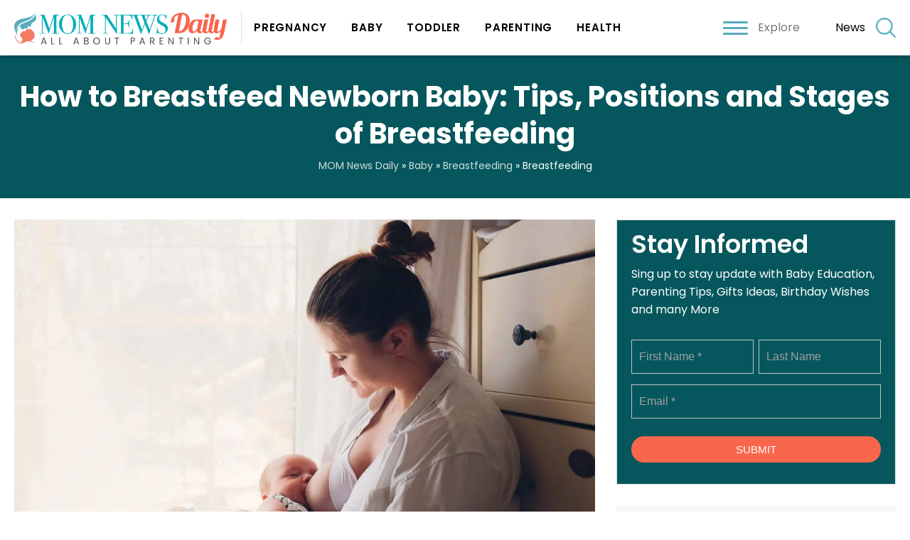

--- FILE ---
content_type: text/html; charset=UTF-8
request_url: https://www.momnewsdaily.com/baby/breastfeeding/how-to-breastfeed-newborn-baby/
body_size: 21033
content:
<!doctype html>
<html lang="en-US">
  <head>
  <meta charset="utf-8">
  <meta http-equiv="x-ua-compatible" content="ie=edge">
  <meta name="viewport" content="width=device-width, initial-scale=1, shrink-to-fit=no">
      <meta name="theme-color" content="#01adb9">
      <meta name="google-site-verification" content="xMp-xrsAfsQwy2Fcdo2bF0VbyNYIupuvDOUVGXNvW8I" />

<link rel="preconnect" href="https://fonts.googleapis.com">
 

    <link rel="preconnect" href="https://www.googletagmanager.com">
    <link rel="preconnect" href="https://www.youtube.com">
	<link rel="preconnect" href="https://connect.facebook.net">
	<link rel="preconnect" href="https://s.ytimg.com">
	<link rel="preconnect" href="https://ajax.googleapis.com">
	<link rel="preload" href="https://www.momnewsdaily.com/app/themes/momnewsdaily/resources/assets/fonts/AvenirLTProRoman.woff" as="font" crossorigin>
	
<link rel="preconnect" href="https://fonts.googleapis.com">

<link href="https://www.momnewsdaily.com/app/cache/perfmatters/www.momnewsdaily.com/fonts/b2dfdd0b313e.google-fonts.css" rel="stylesheet">
  

  <title>How to Breastfeed Newborn Baby: Tips, Positions and Stages of Breastfeeding - MOM News Daily</title>
<meta name="description" content="For you and the baby, some breastfeeding positions may be more effective than others. When it comes to positioning of breastfeeding using wearable breast pump made it easier that you can milk and at any position. Nursing mothers should be aware of these breastfeeding positions, which range from the relaxed&hellip;" />
<meta property="article:published_time" content="2022-09-01T12:21:17+00:00" />
<meta property="article:modified_time" content="2022-09-01T12:25:59+00:00" />
<meta property="og:updated_time" content="2022-09-01T12:25:59+00:00" />
<meta name="thumbnail" content="/app/uploads/2022/04/Breastfeeding-150x150.jpg" />
<meta name="robots" content="index, follow" />
<meta name="googlebot" content="index, follow, max-snippet:-1, max-image-preview:large, max-video-preview:-1" />
<meta name="bingbot" content="index, follow, max-snippet:-1, max-image-preview:large, max-video-preview:-1" />
<link rel="canonical" href="https://www.momnewsdaily.com/baby/breastfeeding/how-to-breastfeed-newborn-baby/" />
<meta property="og:url" content="https://www.momnewsdaily.com/baby/breastfeeding/how-to-breastfeed-newborn-baby/" />
<meta property="og:site_name" content="MOM News Daily" />
<meta property="og:locale" content="en_US" />
<meta property="og:type" content="article" />
<meta property="og:title" content="How to Breastfeed Newborn Baby: Tips, Positions and Stages of Breastfeeding - MOM News Daily" />
<meta property="og:description" content="For you and the baby, some breastfeeding positions may be more effective than others. When it comes to positioning of breastfeeding using wearable breast pump made it easier that you can milk and at any position. Nursing mothers should be aware of these breastfeeding positions, which range from the relaxed&hellip;" />
<meta property="og:image" content="/app/uploads/2022/04/Breastfeeding.jpg" />
<meta property="og:image:secure_url" content="/app/uploads/2022/04/Breastfeeding.jpg" />
<meta property="og:image:width" content="1200" />
<meta property="og:image:height" content="870" />
<meta property="og:image:alt" content="breastfeeding" />
<meta name="twitter:card" content="summary" />
<meta name="twitter:title" content="How to Breastfeed Newborn Baby: Tips, Positions and Stages of Breastfeeding - MOM News Daily" />
<meta name="twitter:description" content="For you and the baby, some breastfeeding positions may be more effective than others. When it comes to positioning of breastfeeding using wearable breast pump made it easier that you can milk and at any position. Nursing mothers should be aware of these breastfeeding positions, which range from the relaxed&hellip;" />
<meta name="twitter:image" content="/app/uploads/2022/04/Breastfeeding-1024x742.jpg" />
<link rel='dns-prefetch' href='//www.momnewsdaily.com' />
<link rel="stylesheet" href="/app/plugins/google-reviews-business%204/static/css/google-review.css"><link rel="stylesheet" href="/wp/wp-includes/css/classic-themes.min.css"><style id='global-styles-inline-css' type='text/css'>
body{--wp--preset--color--black: #000000;--wp--preset--color--cyan-bluish-gray: #abb8c3;--wp--preset--color--white: #ffffff;--wp--preset--color--pale-pink: #f78da7;--wp--preset--color--vivid-red: #cf2e2e;--wp--preset--color--luminous-vivid-orange: #ff6900;--wp--preset--color--luminous-vivid-amber: #fcb900;--wp--preset--color--light-green-cyan: #7bdcb5;--wp--preset--color--vivid-green-cyan: #00d084;--wp--preset--color--pale-cyan-blue: #8ed1fc;--wp--preset--color--vivid-cyan-blue: #0693e3;--wp--preset--color--vivid-purple: #9b51e0;--wp--preset--gradient--vivid-cyan-blue-to-vivid-purple: linear-gradient(135deg,rgba(6,147,227,1) 0%,rgb(155,81,224) 100%);--wp--preset--gradient--light-green-cyan-to-vivid-green-cyan: linear-gradient(135deg,rgb(122,220,180) 0%,rgb(0,208,130) 100%);--wp--preset--gradient--luminous-vivid-amber-to-luminous-vivid-orange: linear-gradient(135deg,rgba(252,185,0,1) 0%,rgba(255,105,0,1) 100%);--wp--preset--gradient--luminous-vivid-orange-to-vivid-red: linear-gradient(135deg,rgba(255,105,0,1) 0%,rgb(207,46,46) 100%);--wp--preset--gradient--very-light-gray-to-cyan-bluish-gray: linear-gradient(135deg,rgb(238,238,238) 0%,rgb(169,184,195) 100%);--wp--preset--gradient--cool-to-warm-spectrum: linear-gradient(135deg,rgb(74,234,220) 0%,rgb(151,120,209) 20%,rgb(207,42,186) 40%,rgb(238,44,130) 60%,rgb(251,105,98) 80%,rgb(254,248,76) 100%);--wp--preset--gradient--blush-light-purple: linear-gradient(135deg,rgb(255,206,236) 0%,rgb(152,150,240) 100%);--wp--preset--gradient--blush-bordeaux: linear-gradient(135deg,rgb(254,205,165) 0%,rgb(254,45,45) 50%,rgb(107,0,62) 100%);--wp--preset--gradient--luminous-dusk: linear-gradient(135deg,rgb(255,203,112) 0%,rgb(199,81,192) 50%,rgb(65,88,208) 100%);--wp--preset--gradient--pale-ocean: linear-gradient(135deg,rgb(255,245,203) 0%,rgb(182,227,212) 50%,rgb(51,167,181) 100%);--wp--preset--gradient--electric-grass: linear-gradient(135deg,rgb(202,248,128) 0%,rgb(113,206,126) 100%);--wp--preset--gradient--midnight: linear-gradient(135deg,rgb(2,3,129) 0%,rgb(40,116,252) 100%);--wp--preset--duotone--dark-grayscale: url('#wp-duotone-dark-grayscale');--wp--preset--duotone--grayscale: url('#wp-duotone-grayscale');--wp--preset--duotone--purple-yellow: url('#wp-duotone-purple-yellow');--wp--preset--duotone--blue-red: url('#wp-duotone-blue-red');--wp--preset--duotone--midnight: url('#wp-duotone-midnight');--wp--preset--duotone--magenta-yellow: url('#wp-duotone-magenta-yellow');--wp--preset--duotone--purple-green: url('#wp-duotone-purple-green');--wp--preset--duotone--blue-orange: url('#wp-duotone-blue-orange');--wp--preset--font-size--small: 13px;--wp--preset--font-size--medium: 20px;--wp--preset--font-size--large: 36px;--wp--preset--font-size--x-large: 42px;--wp--preset--spacing--20: 0.44rem;--wp--preset--spacing--30: 0.67rem;--wp--preset--spacing--40: 1rem;--wp--preset--spacing--50: 1.5rem;--wp--preset--spacing--60: 2.25rem;--wp--preset--spacing--70: 3.38rem;--wp--preset--spacing--80: 5.06rem;}:where(.is-layout-flex){gap: 0.5em;}body .is-layout-flow > .alignleft{float: left;margin-inline-start: 0;margin-inline-end: 2em;}body .is-layout-flow > .alignright{float: right;margin-inline-start: 2em;margin-inline-end: 0;}body .is-layout-flow > .aligncenter{margin-left: auto !important;margin-right: auto !important;}body .is-layout-constrained > .alignleft{float: left;margin-inline-start: 0;margin-inline-end: 2em;}body .is-layout-constrained > .alignright{float: right;margin-inline-start: 2em;margin-inline-end: 0;}body .is-layout-constrained > .aligncenter{margin-left: auto !important;margin-right: auto !important;}body .is-layout-constrained > :where(:not(.alignleft):not(.alignright):not(.alignfull)){max-width: var(--wp--style--global--content-size);margin-left: auto !important;margin-right: auto !important;}body .is-layout-constrained > .alignwide{max-width: var(--wp--style--global--wide-size);}body .is-layout-flex{display: flex;}body .is-layout-flex{flex-wrap: wrap;align-items: center;}body .is-layout-flex > *{margin: 0;}:where(.wp-block-columns.is-layout-flex){gap: 2em;}.has-black-color{color: var(--wp--preset--color--black) !important;}.has-cyan-bluish-gray-color{color: var(--wp--preset--color--cyan-bluish-gray) !important;}.has-white-color{color: var(--wp--preset--color--white) !important;}.has-pale-pink-color{color: var(--wp--preset--color--pale-pink) !important;}.has-vivid-red-color{color: var(--wp--preset--color--vivid-red) !important;}.has-luminous-vivid-orange-color{color: var(--wp--preset--color--luminous-vivid-orange) !important;}.has-luminous-vivid-amber-color{color: var(--wp--preset--color--luminous-vivid-amber) !important;}.has-light-green-cyan-color{color: var(--wp--preset--color--light-green-cyan) !important;}.has-vivid-green-cyan-color{color: var(--wp--preset--color--vivid-green-cyan) !important;}.has-pale-cyan-blue-color{color: var(--wp--preset--color--pale-cyan-blue) !important;}.has-vivid-cyan-blue-color{color: var(--wp--preset--color--vivid-cyan-blue) !important;}.has-vivid-purple-color{color: var(--wp--preset--color--vivid-purple) !important;}.has-black-background-color{background-color: var(--wp--preset--color--black) !important;}.has-cyan-bluish-gray-background-color{background-color: var(--wp--preset--color--cyan-bluish-gray) !important;}.has-white-background-color{background-color: var(--wp--preset--color--white) !important;}.has-pale-pink-background-color{background-color: var(--wp--preset--color--pale-pink) !important;}.has-vivid-red-background-color{background-color: var(--wp--preset--color--vivid-red) !important;}.has-luminous-vivid-orange-background-color{background-color: var(--wp--preset--color--luminous-vivid-orange) !important;}.has-luminous-vivid-amber-background-color{background-color: var(--wp--preset--color--luminous-vivid-amber) !important;}.has-light-green-cyan-background-color{background-color: var(--wp--preset--color--light-green-cyan) !important;}.has-vivid-green-cyan-background-color{background-color: var(--wp--preset--color--vivid-green-cyan) !important;}.has-pale-cyan-blue-background-color{background-color: var(--wp--preset--color--pale-cyan-blue) !important;}.has-vivid-cyan-blue-background-color{background-color: var(--wp--preset--color--vivid-cyan-blue) !important;}.has-vivid-purple-background-color{background-color: var(--wp--preset--color--vivid-purple) !important;}.has-black-border-color{border-color: var(--wp--preset--color--black) !important;}.has-cyan-bluish-gray-border-color{border-color: var(--wp--preset--color--cyan-bluish-gray) !important;}.has-white-border-color{border-color: var(--wp--preset--color--white) !important;}.has-pale-pink-border-color{border-color: var(--wp--preset--color--pale-pink) !important;}.has-vivid-red-border-color{border-color: var(--wp--preset--color--vivid-red) !important;}.has-luminous-vivid-orange-border-color{border-color: var(--wp--preset--color--luminous-vivid-orange) !important;}.has-luminous-vivid-amber-border-color{border-color: var(--wp--preset--color--luminous-vivid-amber) !important;}.has-light-green-cyan-border-color{border-color: var(--wp--preset--color--light-green-cyan) !important;}.has-vivid-green-cyan-border-color{border-color: var(--wp--preset--color--vivid-green-cyan) !important;}.has-pale-cyan-blue-border-color{border-color: var(--wp--preset--color--pale-cyan-blue) !important;}.has-vivid-cyan-blue-border-color{border-color: var(--wp--preset--color--vivid-cyan-blue) !important;}.has-vivid-purple-border-color{border-color: var(--wp--preset--color--vivid-purple) !important;}.has-vivid-cyan-blue-to-vivid-purple-gradient-background{background: var(--wp--preset--gradient--vivid-cyan-blue-to-vivid-purple) !important;}.has-light-green-cyan-to-vivid-green-cyan-gradient-background{background: var(--wp--preset--gradient--light-green-cyan-to-vivid-green-cyan) !important;}.has-luminous-vivid-amber-to-luminous-vivid-orange-gradient-background{background: var(--wp--preset--gradient--luminous-vivid-amber-to-luminous-vivid-orange) !important;}.has-luminous-vivid-orange-to-vivid-red-gradient-background{background: var(--wp--preset--gradient--luminous-vivid-orange-to-vivid-red) !important;}.has-very-light-gray-to-cyan-bluish-gray-gradient-background{background: var(--wp--preset--gradient--very-light-gray-to-cyan-bluish-gray) !important;}.has-cool-to-warm-spectrum-gradient-background{background: var(--wp--preset--gradient--cool-to-warm-spectrum) !important;}.has-blush-light-purple-gradient-background{background: var(--wp--preset--gradient--blush-light-purple) !important;}.has-blush-bordeaux-gradient-background{background: var(--wp--preset--gradient--blush-bordeaux) !important;}.has-luminous-dusk-gradient-background{background: var(--wp--preset--gradient--luminous-dusk) !important;}.has-pale-ocean-gradient-background{background: var(--wp--preset--gradient--pale-ocean) !important;}.has-electric-grass-gradient-background{background: var(--wp--preset--gradient--electric-grass) !important;}.has-midnight-gradient-background{background: var(--wp--preset--gradient--midnight) !important;}.has-small-font-size{font-size: var(--wp--preset--font-size--small) !important;}.has-medium-font-size{font-size: var(--wp--preset--font-size--medium) !important;}.has-large-font-size{font-size: var(--wp--preset--font-size--large) !important;}.has-x-large-font-size{font-size: var(--wp--preset--font-size--x-large) !important;}
.wp-block-navigation a:where(:not(.wp-element-button)){color: inherit;}
:where(.wp-block-columns.is-layout-flex){gap: 2em;}
.wp-block-pullquote{font-size: 1.5em;line-height: 1.6;}
</style>
<style id='sseo-toc-inline-css' type='text/css'>
#toc_container li,#toc_container ul{margin:0;padding:0}#toc_container.no_bullets li,#toc_container.no_bullets ul,#toc_container.no_bullets ul li,.toc_widget_list.no_bullets,.toc_widget_list.no_bullets li{background:0 0;list-style-type:none;list-style:none}#toc_container.have_bullets li{padding-left:12px}#toc_container ul ul{margin-left:1.5em}body #toc_container{width:auto!Important;font-size:95%}#toc_container.toc_light_blue{background:#edf6ff}#toc_container.toc_white{background:#fff}#toc_container.toc_black{background:#000}#toc_container.toc_transparent{background:none transparent}#toc_container p.toc_title{text-align:center;font-weight:700;margin:0;padding:0}#toc_container.toc_black p.toc_title{color:#aaa}#toc_container span.toc_toggle{font-weight:400;font-size:90%}#toc_container p.toc_title+ul.toc_list{margin-top:1em}.toc_wrap_left{float:left;margin-right:10px}.toc_wrap_right{float:right;margin-left:10px}#toc_container a{text-decoration:none;text-shadow:none}#toc_container a:hover{text-decoration:underline}.toc_sitemap_posts_letter{font-size:1.5em;font-style:italic}#toc_container>ul{margin-top:0px!important;padding:10px;overflow: hidden;}#toc_container>ul>li{margin-bottom:15px;}#toc_container>ul>li>ul{padding-top:5px; padding-bottom:0px;}#toc_container>ul>li>ul>li, #toc_container>ul>li>ul>li>ul>li{padding-top:5px; padding-bottom:5px; position:relative;}
</style>
<style id='perfmatters-lazy-load-css-inline-css' type='text/css'>
.perfmatters-lazy-youtube{position:relative;width:100%;max-width:100%;height:0;padding-bottom:56.23%;overflow:hidden}.perfmatters-lazy-youtube img{position:absolute;top:0;right:0;bottom:0;left:0;display:block;width:100%;max-width:100%;height:auto;margin:auto;border:none;cursor:pointer;transition:.5s all;-webkit-transition:.5s all;-moz-transition:.5s all}.perfmatters-lazy-youtube img:hover{-webkit-filter:brightness(75%)}.perfmatters-lazy-youtube .play{position:absolute;top:50%;left:50%;width:68px;height:48px;margin-left:-34px;margin-top:-24px;background:url(https://www.momnewsdaily.com/app/plugins/perfmatters/img/youtube.svg) no-repeat;background-position:center;background-size:cover;pointer-events:none}.perfmatters-lazy-youtube iframe{position:absolute;top:0;left:0;width:100%;height:100%;z-index:99}
</style>
<link rel="stylesheet" href="/app/plugins/aawp/assets/dist/css/main.css"><link rel="stylesheet" href="/app/themes/momnewsdaily/dist/styles/main.css"><script src="/app/plugins/google-reviews-business%204/static/js/wpac-time.js" type="6257b1800f72dd9fc67872e9-text/javascript"></script><script src="/wp/wp-includes/js/jquery/jquery.min.js" type="6257b1800f72dd9fc67872e9-text/javascript"></script><style type="text/css">.aawp .aawp-tb__row--highlight{background-color:#256aaf;}.aawp .aawp-tb__row--highlight{color:#256aaf;}.aawp .aawp-tb__row--highlight a{color:#256aaf;}</style><style type="text/css">.aawp .aawp-product--horizontal .aawp-product__image{max-height:auto!important;}
.aawp .aawp-product--horizontal .aawp-product__title{font-family: poppins,sans-serif!important; font-size:24px!important;}</style><meta name="p:domain_verify" content="a1e8654f90d432d4cdcdf01a2fa36950"/><style type="text/css">div#toc_container {width: 100%;}div#toc_container ul li {font-size: 22px;}div#toc_container{margin-top:20px!important;margin-bottom:20px!important;}div#toc_container p.toc_title{ padding:10px; width:100%!important;background:#06575d!important;color:#ffffff!important;}div#toc_container ul{ width:100%!important; background:#06575d!important; color:#ffffff;}.toc_list li a{color:#ffffff!important;}.sidebar #toc_container{margin-top:20px!important; margin-bottom:20px!important;}#toc_container .toc_list>li{padding-bottom:5px!important;}#toc_container .toc_list>li>a{border-bottom:1px solid #06575d;} .sidebar #toc_container .toc_list li a{padding:5px 0px!important; line-height:20px;} #toc_container .toc_title{text-align:left!important;} #toc_container .toc_title, #toc_container .toc_title span, #toc_container .toc_title span a{font-size:16px!important;font-weight:700;color:#ffffff!important;}</style><script type="application/ld+json">{"@context": "http://schema.org","@graph": [{"@type": "WebSite", "name": "Mom News Daily", "description": "Mom News Daily is India’s most trusted parenting website delicately trying to help new, expectant and actively trying parents to find information, support, answers of parenting questions. We provide advice from experts such as doctors, health professionals, specialists and fellow parents to be your guide, friend and support. Our mission is to make parenting the life’s best experience by delivering inspiring and informative multi platform content for Parents.", "url": "https://www.momnewsdaily.com/", "@id": "https://www.momnewsdaily.com/#website", "isPartOf":"https://www.momnewsdaily.com/about-us/#organization", "additionalType": ["http://www.productontology.org/doc/Health_blog", "http://www.productontology.org/doc/Blogger_%28service%29", "http://www.productontology.org/doc/Blog"], "image": "https://www.momnewsdaily.com/wp-content/uploads/2019/06/AdobeStock_128966821.jpeg", "potentialAction":{ "@type":"SearchAction", "target":"https://www.momnewsdaily.com/search/g/{searchbox_target}?filter=all", "query-input":"required name=searchbox_target"}, "sameAs": ["https://www.facebook.com/pg/MomNewsDaily/", "https://twitter.com/momnewsdaily", "https://in.pinterest.com/MomNewsDaily/", "https://www.wikidata.org/wiki/Q75676077"], "copyrightHolder":{"@type": "Organization", "@id": "https://www.momnewsdaily.com/about-us/#organization_web", "name": "Mom News Daily", "alternateName": "Mom News Daily", "mainEntityOfPage": "https://www.momnewsdaily.com/about-us/", "legalName": "Mom News Daily", "additionalType": ["http://www.productontology.org/doc/Health_blog", "http://www.productontology.org/doc/Blogger_%28service%29", "http://www.productontology.org/doc/Blog"], "description": "Mom News Daily is India’s most trusted parenting website delicately trying to help new, expectant and actively trying parents to find information, support, answers of parenting questions. We provide advice from experts such as doctors, health professionals, specialists and fellow parents to be your guide, friend and support. Our mission is to make parenting the life’s best experience by delivering inspiring and informative multi platform content for Parents.", "url": "https://www.momnewsdaily.com/", "image": "https://www.momnewsdaily.com/wp-content/uploads/2019/06/AdobeStock_128966821.jpeg", "sameAs": ["https://www.facebook.com/pg/MomNewsDaily/", "https://twitter.com/momnewsdaily", "https://www.wikidata.org/wiki/Q75676077", "https://in.pinterest.com/MomNewsDaily/"], "potentialAction":{"@type": "SearchAction","target": "https://www.momnewsdaily.com/search/g/{searchbox_target}?filter=all", "query-input":"required name=searchbox_target"}, "address": [{ "@type":"PostalAddress","addressLocality": "Gurgram", "addressRegion":"Haryana", "postalCode":"122011", "streetAddress":"Sector 55", "addressCountry": "India"}], "location":[{"@type": "Place", "name": "Mom News Daily", "alternateName": "Mom News Daily", "url": "https://www.momnewsdaily.com/", "hasMap": "https://www.google.co.in/maps/place/Unnamed+Road,+Sushant+Lok+2,+Sector+55,+Gurugram,+Haryana+122011/@28.4265839,77.1085211,17z/data=!3m1!4b1!4m5!3m4!1s0x390d21fc53359053:0x5a81558eb470f488!8m2!3d28.4265792!4d77.1107098", "telephone": "+919540400150", "sameAs": ["https://www.facebook.com/pg/MomNewsDaily/", "https://twitter.com/momnewsdaily", "https://www.wikidata.org/wiki/Q75676077", "https://in.pinterest.com/MomNewsDaily/"], "image":{"@type": "ImageObject","url": "https://www.momnewsdaily.com/wp-content/uploads/2019/06/AdobeStock_128966821.jpeg", "height":"300","width": "300"}, "logo":{"@type": "ImageObject","url": "https://www.momnewsdaily.com/wp-content/uploads/2019/05/mom-new-logo.png", "height":"300","width": "300"}, "geo": {"@type": "GeoCoordinates", "latitude": "77.1085211", "longitude": "28.4265839"}, "address": { "@type":"PostalAddress","addressLocality": "Gurgram", "addressRegion":"Haryana", "postalCode":"122011", "streetAddress":"Sector 55", "addressCountry": "India"}}], "foundingDate": "2016", "founders": [{"@type":"Person", "@id": "https://www.momnewsdaily.com/#manish_singh", "name": "Manish Singh", "image": "https://www.momnewsdaily.com/wp-content/uploads/2019/06/manish-singh.jpg", "jobTitle": "Director", "gender": "Male"}], "foundingLocation": "Delhi"}}, {"@type": "Organization", "@id": "https://www.momnewsdaily.com/about-us/#organization", "name": "Mom News Daily", "alternateName": "Mom News Daily", "mainEntityOfPage": "https://www.momnewsdaily.com/about-us/", "legalName": "Mom News Daily", "additionalType": ["http://www.productontology.org/doc/Health_blog", "http://www.productontology.org/doc/Blogger_%28service%29", "http://www.productontology.org/doc/Blog"], "brand": [{"@type": "Brand", "@id": "https://www.momnewsdaily.com/#Brand", "mainEntityOfPage": "https://www.momnewsdaily.com/", "name": "MOM News Daily", "slogan": "Daily Magazine For Woman", "url": "https://www.momnewsdaily.com/", "logo": "https://www.momnewsdaily.com/wp-content/uploads/2019/05/mom-new-logo.png", "alternateName": "MOM News Daily", "additionalType": ["http://www.productontology.org/doc/Health_blog", "http://www.productontology.org/doc/Blogger_%28service%29", "http://www.productontology.org/doc/Blog"], "description": "Mom News Daily is India’s most trusted parenting website delicately trying to help new, expectant and actively trying parents to find information, support, answers of parenting questions.", "sameAs": ["https://www.facebook.com/pg/MomNewsDaily/", "https://twitter.com/momnewsdaily", "https://www.wikidata.org/wiki/Q75676077", "https://in.pinterest.com/MomNewsDaily/"]}], "department": [], "contactPoint": [{"@type": "ContactPoint", "telephone": "", "contactType": "bill payment"}], "description": "Mom News Daily is India’s most trusted parenting website delicately trying to help new, expectant and actively trying parents to find information, support, answers of parenting questions. We provide advice from experts such as doctors, health professionals, specialists and fellow parents to be your guide, friend and support. Our mission is to make parenting the life’s best experience by delivering inspiring and informative multi platform content for Parents.", "url": "https://www.momnewsdaily.com/", "image": "https://www.momnewsdaily.com/wp-content/uploads/2019/06/AdobeStock_128966821.jpeg", "sameAs": ["https://www.facebook.com/pg/MomNewsDaily/", "https://twitter.com/momnewsdaily", "https://www.wikidata.org/wiki/Q75676077", "https://in.pinterest.com/MomNewsDaily/"], "potentialAction":{"@type": "SearchAction","target": "https://www.momnewsdaily.com/search/g/{searchbox_target}?filter=all", "query-input":"required name=searchbox_target"}, "address": [{ "@type":"PostalAddress","addressLocality": "Gurgram", "addressRegion":"Haryana", "postalCode":"122011", "streetAddress":"Sector 55", "addressCountry": "India"}], "location":[{"@type": "Place", "name": "Mom News Daily", "alternateName": "Mom News Daily", "url": "https://www.momnewsdaily.com/", "hasMap": "https://www.google.co.in/maps/place/Unnamed+Road,+Sushant+Lok+2,+Sector+55,+Gurugram,+Haryana+122011/@28.4265839,77.1085211,17z/data=!3m1!4b1!4m5!3m4!1s0x390d21fc53359053:0x5a81558eb470f488!8m2!3d28.4265792!4d77.1107098", "telephone": "+919540400150", "sameAs": ["https://www.facebook.com/pg/MomNewsDaily/", "https://twitter.com/momnewsdaily", "https://www.wikidata.org/wiki/Q75676077", "https://in.pinterest.com/MomNewsDaily/"], "image":{"@type": "ImageObject","url": "https://www.momnewsdaily.com/wp-content/uploads/2019/06/AdobeStock_128966821.jpeg", "height":"300","width": "300"}, "logo":{"@type": "ImageObject","url": "https://www.momnewsdaily.com/wp-content/uploads/2019/05/mom-new-logo.png", "height":"300","width": "300"}, "geo": {"@type": "GeoCoordinates", "latitude": "77.1085211", "longitude": "28.4265839"}, "address": { "@type":"PostalAddress","addressLocality": "Gurgram", "addressRegion":"Haryana", "postalCode":"122011", "streetAddress":"Sector 55", "addressCountry": "India"}}], "foundingDate": "2016", "founders": [{"@type":"Person", "@id": "https://www.momnewsdaily.com/#manish_singh", "name": "Manish Singh", "image": "https://www.momnewsdaily.com/wp-content/uploads/2019/06/manish-singh.jpg", "jobTitle": "Director", "gender": "Male"}], "foundingLocation": "Delhi"}, {"@type": "BlogPosting", "headline": "How to Breastfeed Newborn Baby: Tips, Positions and Stages of Breastfeeding", "mainEntityOfPage": "https://www.momnewsdaily.com/baby/breastfeeding/how-to-breastfeed-newborn-baby/", "@id": "https://www.momnewsdaily.com/baby/breastfeeding/how-to-breastfeed-newborn-baby/", "image": "/app/uploads/2022/04/Breastfeeding.jpg", "url": "https://www.momnewsdaily.com/baby/breastfeeding/how-to-breastfeed-newborn-baby/", "datePublished": "2022-09-01 12:25:59", "dateCreated": "September 1, 2022", "dateModified": "2022-09-01 12:25:59", "isPartOf":"https://www.momnewsdaily.com/#website", "description": "For you and the baby, some breastfeeding positions may be more effective than others. When it comes to positioning of breastfeeding using wearable breast pump made it easier that you can milk and at any position. Nursing mothers should be aware of these breastfeeding positions, which range from the relaxed to the football hold.", "author": {"@type": "Person", "name":"admin"}, "publisher": {"@type": "Organization", "@id": "https://www.momnewsdaily.com/about-us/#publisher", "name": "Mom News Daily", "alternateName": "Mom News Daily", "url": "https://www.momnewsdaily.com/", "brand": [{"@type": "Brand", "@id": "https://www.momnewsdaily.com/#Brand", "mainEntityOfPage": "https://www.momnewsdaily.com/", "name": "MOM News Daily", "slogan": "Daily Magazine For Woman", "url": "https://www.momnewsdaily.com/", "logo": "https://www.momnewsdaily.com/wp-content/uploads/2019/05/mom-new-logo.png", "alternateName": "MOM News Daily", "additionalType": ["http://www.productontology.org/doc/Health_blog", "http://www.productontology.org/doc/Blogger_%28service%29", "http://www.productontology.org/doc/Blog"], "description": "Mom News Daily is India’s most trusted parenting website delicately trying to help new, expectant and actively trying parents to find information, support, answers of parenting questions.", "sameAs": ["https://www.facebook.com/pg/MomNewsDaily/", "https://twitter.com/momnewsdaily", "https://www.wikidata.org/wiki/Q75676077", "https://in.pinterest.com/MomNewsDaily/"]}], "department": [], "contactPoint": [{"@type": "ContactPoint", "telephone": "", "contactType": "bill payment"}], "additionalType": ["http://www.productontology.org/doc/Health_blog", "http://www.productontology.org/doc/Blogger_%28service%29", "http://www.productontology.org/doc/Blog"], "logo":{"@type": "ImageObject","url": "https://www.momnewsdaily.com/wp-content/uploads/2019/05/mom-new-logo.png", "height":"300","width": "300"}, "sameAs": ["https://www.facebook.com/pg/MomNewsDaily/", "https://twitter.com/momnewsdaily", "https://in.pinterest.com/MomNewsDaily/", "https://www.wikidata.org/wiki/Q75676077"], "address": [{ "@type":"PostalAddress","addressLocality": "Gurgram", "addressRegion":"Haryana", "postalCode":"122011", "streetAddress":"Sector 55", "addressCountry": "India"}]}}]}</script><script type="6257b1800f72dd9fc67872e9-text/javascript">document.documentElement.className += " js";</script>
<link rel="preload" as="image" href="/app/uploads/2022/04/Breastfeeding-1024x742.jpg" imagesrcset="/app/uploads/2022/04/Breastfeeding-1024x742.jpg 1024w, /app/uploads/2022/04/Breastfeeding-300x218.jpg 300w, /app/uploads/2022/04/Breastfeeding-768x557.jpg 768w, /app/uploads/2022/04/Breastfeeding.jpg 1200w" imagesizes="(max-width: 1024px) 100vw, 1024px" /><link rel="icon" href="/app/uploads/2019/06/favicon-125x125.png" sizes="32x32">
<link rel="icon" href="/app/uploads/2019/06/favicon.png" sizes="192x192">
<link rel="apple-touch-icon" href="/app/uploads/2019/06/favicon.png">
<meta name="msapplication-TileImage" content="/app/uploads/2019/06/favicon.png">
		<style type="text/css" id="wp-custom-css">
			article.status-publish a{
	color: #06575D;
}

.post_meta > span{
	color: #333;
}

.form_foter{
	position:relative;
	box-sizing:border-box;

}

.sec_fotter{
	background-color: #06575d;
	padding:50px 0 20px;
}

body.home .news_form{
	max-width:80%;
	margin:auto;
}

.frm_primary_label{
	display:none!important;
}

.news_form .widget-title{
	font-family: poppins,sans-serif;
	font-size:26px;
	text-align:center;
	margin-bottom:10px;
	font-weight:600;
}

.news_form p{
	text-align:center;
	font-size:16px;
	margin-bottom:30px;
	color:#777;
}


body.home .news_form .widget-title{
		font-size:45px;
	margin-bottom:10px;
	line-height: 1.1;
}


 .news_form .widget-title,
 .news_form p{
	color:#fff;
}

.frm_fields_container input{
	height:48px!important;
	box-shadow:none!important;
	font-size:16px!important;
	border-radius:0px!important;
	background: transparent !important;
color: #fff !important;
	
}



.frm_fields_container .frm_submit{
	text-align:center;
}

 
.frm_fields_container .frm_submit button{
background: #fff !important;
color: #333 !important;
padding: 10px 35px !important;
box-shadow: none !important;
border: 0px !important;
border-radius: 22px !important;
	text-transform:uppercase;
	transition:all 0.3s;
	

}
body.home .footer_sec{
	margin-top:0px;
}


.frm_fields_container .frm_submit button:hover{
	background: var(--secondry-color) !important;
		color: #fff !important;
}


.card{
	padding:0px;
}

body.archive .blog_sidebar .widget,
 .s_form.widget{
		background:#06575d !important;
	padding-top: 20px;

}

.s_form.widget{
	padding-left:20px;
	padding-right:20px;
}

.frm_style_formidable-style.with_frm_style .form-field{
	margin-bottom:15px!important;
}

.s_form  .widget-title{
	margin-bottom:15px!important;
	text-align:left;
	font-size:35px;
}

.s_form p{
	text-align:left;
	line-height: 1.6;
}



.s_form .news_form p{
	margin-bottom:20px;
}


.s_form  .frm_fields_container .frm_submit button{
	width:100%!important;
	margin-bottom:0px!important;
}

.s_form .frm_fields_container .frm_submit button{
	background: var(--secondry-color) !important;
		color: #fff !important;
}

.s_form{
	margin-bottom:30px;
}

.other-locations ul li{
	padding:0px;
	padding-left:35px!important;
}


@media(max-width:991px){
	
	body.home .news_form .widget-title{
		font-size:35px;
	line-height: 1.1;
}
	
}

@media(max-width:767px){

	
	body.home .news_form{
		max-width:100%;
	}
	
}

.listing-description img{
	margin-bottom:20px;
	margin-left:0px;
	border-radius: 50%;
}

.single_post{
	margin-bottom:30px;
}



 .entry-content h5 {
    font-family: poppins,sans-serif;
    margin-bottom: 30px;
    color: #000;
}


hr{
	margin:30px 0;
}


body .lead {
  color: #888484;
  margin: 0;
  font-size: 22px;
  margin-bottom: 20px;
}

table th{
	padding:10px;
	text-align:left;
	color:#000;
	
}


.table_hair{
	background:#f9f9f9;
}
.buyNOw{padding-bottom: 20px;
text-align: center;}

body:not(.single-preschools) blockquote::before {
  content: "";
  background: url(/app/themes/momnewsdaily/resources/wp-amp/img/left-quote.svg)no-repeat;
    background-size: auto;
  background-size: 38px;
  height: 40px;
  width: 40px;
  position: absolute;
  left: 15px;
  top: 20px;
}

body:not(.single-preschools)  blockquote {
  background: #e6fafb;
  padding: 20px;
    padding-left: 20px;
  margin: 30px 0;
  padding-left: 70px;
  position: relative;
  border-left: 2px solid var(--secondry-color);
}
.entry-content blockquote p:empty{display:none!important;}
.entry-content blockquote p {
  margin: 0px!important;
  font-style: italic;
  font-size: 21px!Important;
  color: #000!important;
}
.entry-content blockquote footer {
  margin-top: 12px;
}
.entry-content blockquote footer a p{font-family: poppins,sans-serif!important; margin-bottom:0px!important; font-style: normal; font-size:18px!important;color: var(--secondry-color)!important;}
.entry-content blockquote footer a {
	font-family: poppins,sans-serif!important;
  color: var(--secondry-color)!important;
  font-weight: 500!important;
}

body .b_height .lead{
	color:var(--secondry-color);
}

body .b_height table{
	margin-bottom:30px;
}

body .b_height table td strong{
	font-size:14px;
	line-height: 20px;
}

body .b_height table th{
	background:var(--secondry-color);
	color:#fff;
	font-size:14px;
	line-height: 20px;
		text-align:center;
	border:1px solid var(--secondry-color);
}

body .b_height table th strong{
	color:#fff;
}

table{
	border-collapse:collapse;
}

body .b_height table td {
	text-align:center;
  padding: 10px;
  border: 1px solid var(--secondry-color);
	font-size:15px;
	line-height: 22px;
	color:#000;
}

body .b_height table td p{
		font-size:15px;
	line-height: 22px;
	color:#000;
}

@media(min-width:768px){
	
	
}
body .b_height table td strong{
	text-align:center;

display: block;
}



@media(max-width:767px){
	
	
	
	body .b_height table td,
	body .b_height table td strong{
		font-size:13px;
		line-height: 20px;
			text-align: center;
	}
	
	
	.table_hair{
		overflow-x: scroll;
display: block;
	}
	
}



.related_link{
	background:#f8f8f8;
	padding:25px;
	margin-top:15px;
	margin-bottom:30px;
	border:2px solid #ddd;
}

.related_link h3{
	text-align:center;
	color:var(--secondry-color);
margin-bottom:10px;
}

.related_link ul{
	display:flex;
	flex-wrap:wrap;
	margin-bottom:0px;
	
}
.related_link ul li{
	width:50%;
	margin-top:12px;
	margin-bottom:0px;
}


.related_link ul li a{
	color:#333;
	
display: block;
}
.ctaText, .postTitle{font-family: poppins,sans-serif!important;}
.postTitle{color:#f8674c!important;font-weight: 400;
font-size: 20px!important;}
.theiaStickySidebar>.staticblock>div>div:nth-child(2){display:none!important;}

html {
  scroll-behavior: smooth;
}
.llist label{padding-right:20px; font-weight:700;}
.ldeatils{padding-bottom:30px;}
.ldeatils .llist{padding-bottom:10px;}
.noticeb{font-size: 28px !important;
background-color: var(--secondry-color) !important;
color: #fff !important;
text-align: center;
padding: 11px;
font-family: poppins,sans-serif !important;}

.pro_con{
	background-color:#f7f1ef;
padding: 30px 20px 5px;
	background-image: url("/app/uploads/2022/11/carv_box-svg-svg.svg");
	background-repeat:no-repeat;
	background-position:bottom right;
}

.p_h4{
	padding-bottom:
}



.h3_pros{
	background-image:url("/app/uploads/2022/11/check.png");	
	 background-repeat: no-repeat;
  background-position: left; 
	background-size: 30px;
	padding-left:40px;
	font-size:25px;
}
.pro_con ul{
	padding-top:15px !important;
}

.h3_cons{
	background-image:url("/app/uploads/2022/11/cross.png");	
	 background-repeat: no-repeat;
  background-position: left; 
	background-size: 28px;
	padding-left:40px;
	font-size:25px;
}

.baby_f h3{
	margin-bottom: 15px;
}

.pro_img .prodt_img{
	background-color:#f7f7f7;
border-radius: 50%;
	padding:20px;
	overflow:hidden;
	height:300px;
	width:300px;
	display:flex;
	flex-wrap:wrap;
	align-items:center;
	justify-content:center;
}

.pro_img .prodt_img img{
	max-width:80%;
}

.pro_con ul{
	list-style:disc;
	margin-left: 20px !important;
	
}

.pro_con ul li{
	background:none;
	padding-left:0px !important;
	color:#000;
}

.sep_product{
	margin:40px 0;
	height:1px;
	background:#ddd;
	
}

@media(max-width:767px){
.pro_img .prodt_img{
		margin-bottom:30px;
	}
	
	.table_scroll{
		overflow: hidden;
overflow-x: scroll;
margin-bottom: 30px;
	}
}


.cutom_table  th {
  background: var(--secondry-color);
  color: #fff;
  font-size: 14px;
  line-height: 20px;
  text-align: center;
  border: 1px solid var(--secondry-color);
}

.cutom_table td {
  text-align: center;
  padding: 10px;
  border: 1px solid var(--secondry-color);
  font-size: 15px;
  line-height: 22px;
 
}

.cutom_table td ul {
  list-style: disc;
  margin-left: 20px !important;
	margin-bottom: 0px !important;
}

.cutom_table td ul li{
	background: none;
padding-left: 0px !important;
font-size: 15px;
line-height: 22px;
	padding-bottom:0px;
	text-align:left;
}

.pageCitations h5 {
 margin-bottom:15px;
}

.pageCitations ul.list-none {
  list-style: none;
  padding-left: 0px;
}

.pageCitations ul.list-none li {
  border-left: 2px solid var(--secondry-color);
  margin-bottom: 20px;
  margin-left: 0px;
  padding-left: 20px;
  line-height: 26px;
}

.addres{margin-bottom:20px; padding-top: 1em !important;
padding-bottom: 1em !important;
width: 100%;
display: block;
font-weight: bold;
background-color: #eaeaea;padding-left: 20px;
border-left: 4px solid #D35400;
font-weight: normal;}
.addres span{font-size:20px;}
.addres a{color:#f8674c!important;}


.post_nw .pro_con{
	background:transparent;
	padding:0px;
}

body  .post_nw #style-2 h3{
	font-size:22px;
}

@media(min-width:768px){
	
	
.two_col{
	display: flex;
flex-wrap: wrap;
}

.two_col li {
  width: 50%;
  padding-right: 15px;
  padding-left: 15px;
  box-sizing: border-box;
}
	
}



.post_nw .product_description p:not(.lead){
	font-size: 18px;
line-height: 32px;
}
.post_nw .pros_li,
.post_nw .cons_li{
	margin-left:0px!important;
}
.post_nw .pros_li li{
	padding-left: 30px!important;
background: url(/app/uploads/2023/08/check11.png)no-repeat 0 9px;
background-size: 17px ;
}

.post_nw .cons_li li{
		padding-left: 30px!important;
background: url(/app/uploads/2023/08/close1.png)no-repeat 0 11px;
background-size: 15px ;
}

.post_nws .aawp-button:before{
	display:none;
}

.post_nws .aawp-button {
  background: #48aeb8 !important;
  color: #fff !important;
  padding: 7px 50px;
  margin-top: 0;
  display: inline-block;
  border-radius: 3px;
  border: 0 !important;
  font-size: 21px !important;
  line-height: 38px !important;
  font-family: poppins,sans-serif;
}

.post_nws .aawp-button:hover{
	background:#000!important;
	color:#fff!important;
}

.pro_list br{
	display:none;
}

.pro_list{
	display:flex;
	padding: 8px 15px;
border: 1px solid #ddd;
	align-items:center;

}

.pro_list+.pro_list{
	margin-top:8px;
}

.pro_img{
	width:80px;
}
.pro_img img{
	margin:0px;
	left:0px;
	max-height:80px;
	width:auto;
	display: block;
margin: auto;
}

.pro_b img{
	max-width:100px;
	display:block;
	margin:8px auto 0;
}

.pro_h a{	
	font-size: 18px;
padding: 0 20px;
	font-family: poppins,sans-serif;
	font-weight: 700;
	display:block;
}

.pro_b{
text-align: center;
flex-grow: 1;
max-width: 189px;
margin-right: 0;
margin-left: auto;
}

.pro_list .btn_signup {
  background: #f8674c !important;
  padding: 7px 25px 5px 25px;
  margin-top: 0;
  display: inline-block;
  border-radius: 3px;
  border: 0 !important;
  font-size: 15px;
  text-transform: uppercase !important;
  font-weight: 500;
  font-family: poppins,sans-serif;
  margin-bottom: 5px;
}

.pro_list .btn_signup:hover{
	background:#000!important;
}


@media(min-width:768px){
	.pro_h{
		max-width:400px;
	}
}

@media(max-width:767px){
	.pro_b{

width: 100%;
	}
	
	.pro_h a{	
font-size: 16px;
line-height: 20px;
font-weight: 600;
	}
}


@media(max-width:480px){
	.pro_list{
		flex-wrap:wrap;
	}
	.pro_img {
  width: 85px;
}
.pro_h	{width: calc(100% - 85px);}
	
	.pro_b{
		display:flex;
		justify-content: center;
		max-width:100%;	
margin-top: 12px;
		align-items: center;
	}	
	.pro_list .btn_signup{
	 padding: 4px 15px 4px 15px;
  font-size: 13px;
		margin-right:12px;
	}	
	.pro_b img{
		max-width: 75px;
		margin-top:0px;
	}
	.post_nws .aawp-button{
		max-width:268px;
		margin-left:auto;
		margin-right:auto;
		display:block;
	}
	
}

.product_description ol li{
	background: transparent;
padding-left: 0px;
font-size: 15px;
line-height: 26px;
margin-bottom: 5px;
}

.pro_list_box{
	margin-bottom:30px;
}

.post_nws .listThumb img{
	max-height: 350px;
width: auto;
}


.product_description .lead{
	text-transform:capitalize;
}


body.post-template-product-reviews-desing-1 .table-responsive tr td {

  border-right: 1px solid #ddd;
	font-size:16px;
}

body.post-template-product-reviews-desing-1 .table-responsive tr th {
  font-size: 17px !important;
	font-family: poppins,sans-serif !important;
  font-weight: 500 !important;
}
body.single-post.postid-190426 .post_meta{display:none!important;}

body.single-preschools  .footer_social{
margin-top:0px!important;	
}


.other_loc ul,
.kids_education_sec ul{
list-style:none;
	padding-left:15px!important;
}

body.postid-195347 .firstcontent{display:none!important;}

.other_loc ul li{
	background: url(/app/uploads/2023/10/location-pin.png)no-repeat 0 5px;
  background-size: 20px;
}

.other_loc ul li a:hover,
.kids_education_sec ul li a:hover{
	color:#F8674C;
}

.table_diet tr td{
	text-align:left;
}

@media(max-width:767px){
	.con_detail{
		margin-bottom:30px;
	}
	
	body.single-preschools  .p_school_list.wrap{
		padding:0px;
	}
	.reviwe-sec .blockquote-wrapper{
		padding:0px;
	}
	.blockquote .b-text{
		line-height: 1.5;
	}
	
	.table_diet{
		display:block;
		overflow:hidden;
		width:100%;
		overflow-x:scroll;
	}
	
}

		</style>
		
<script async src='https://www.googletagmanager.com/gtag/js?id=' type="6257b1800f72dd9fc67872e9-text/javascript"></script>
<script type="6257b1800f72dd9fc67872e9-text/javascript">
window.dataLayer = window.dataLayer || [];
function gtag(){dataLayer.push(arguments);}gtag('js', new Date());
gtag('config', 'G-GP7MZ8SHPB');

</script>
	<noscript><style>.perfmatters-lazy[data-src]{display:none !important;}</style></noscript>
</head>
  <body class="post-template-default single single-post postid-183367 single-format-standard aawp-custom top-10-play-schools-in-chennai app-data index-data singular-data single-data single-post-data single-post-how-to-breastfeed-newborn-baby-tips-positions-and-stages-of-breastfeeding-data">
        <header id="siteheader" class="header-wrap">
    

<div class="menu_sec">    
	<div class="container">
	    	
		<div class="row align_center">   
		
		<div class="nav_logo">
		     <a href="https://www.momnewsdaily.com/" rel="home" aria-label="MOM News Daily"><picture class="img-fluid">
<source type="image/webp" srcset="https://www.momnewsdaily.com/app/uploads/2021/10/mom-news-daily.png.webp"/>
<img src="https://www.momnewsdaily.com/app/uploads/2021/10/mom-news-daily.png" alt="MOM News Daily" width="557" height="88"/>
</picture>
</a>
		</div>
	
	
	
			<div class="menu_secs pull-right" id="r_menu">
			     
			   <button aria-label="MOM News Daily" class="mobile_show" onclick="if (!window.__cfRLUnblockHandlers) return false; mClose()" data-cf-modified-6257b1800f72dd9fc67872e9-=""><img  width="32" height="32" alt="mobile close" src="https://www.momnewsdaily.com/app/themes/momnewsdaily/dist/images/close.png"></button>
			  
				<nav id="navigation" class="site-nav">
					 						<ul id="menu-main-menu" class="nav"><li class="menu-item menu-pregnancy"><a href="https://www.momnewsdaily.com/pregnancy/">Pregnancy</a></li>
<li class="current-post-ancestor menu-item menu-baby"><a href="https://www.momnewsdaily.com/baby/">Baby</a></li>
<li class="menu-item menu-toddler"><a href="https://www.momnewsdaily.com/toddler/">Toddler</a></li>
<li class="menu-item menu-parenting"><a href="https://www.momnewsdaily.com/parenting/">Parenting</a></li>
<li class="menu-item menu-health"><a href="https://www.momnewsdaily.com/health/">Health</a></li>
</ul>
					  					  
					  
					  					  
					  
				</nav>
				
				
				
			</div>
			
			<div id="desktop_toggle">
				<div class="menu_icon"><span></span></div>
				<span>Explore</span>
			</div>
			
			
			
			
			<div class="join"><a href="https://www.momnewsdaily.com/news/">News</a></div>
			<div class="search_header">	
				<div id="search_full"><img  width="32" height="32" alt="search" src="https://www.momnewsdaily.com/app/themes/momnewsdaily/dist/images/search_icon.png"></div>

				<div class="searc_container ">
					<div id="searchModal" class="modal">
					  <div class="modal-content">
						<span class="close">&times;</span>
				
						<form role="search" method="get" class="search-form" action="https://www.momnewsdaily.com/">
				<label>
					<span class="screen-reader-text">Search for:</span>
					<input type="search" class="search-field" placeholder="Search &hellip;" value="" name="s" />
				</label>
				<input type="submit" class="search-submit" value="Search" />
			</form>
						</div>
					</div>
				</div>
						
			</div>	
			
			     <div class="clear"></div>
		</div>
	</div>
</div>

</header>
<div class="header_height"></div>
<div class="full_width_menu" id="r_menu">
	<div class="container">
	  		<ul id="menu-categories-menu" class="nav"><li class="active menu-item menu-item-has-children menu-pregnancy"><a href="https://www.momnewsdaily.com/pregnancy/">Pregnancy</a>
<ul class="sub-menu">
	<li class="menu-item menu-baby-showers"><a href="https://www.momnewsdaily.com/pregnancy/baby-showers/">Baby Showers</a></li>
	<li class="menu-item menu-diet-fitness"><a href="https://www.momnewsdaily.com/pregnancy/diet-fitness/">Diet &amp; Fitness</a></li>
	<li class="menu-item menu-giving-birth"><a href="https://www.momnewsdaily.com/pregnancy/giving-birth/">Giving Birth</a></li>
	<li class="menu-item menu-health-safety"><a href="https://www.momnewsdaily.com/pregnancy/health-safety/">Health &amp; Safety</a></li>
	<li class="menu-item menu-infertility"><a href="https://www.momnewsdaily.com/pregnancy/infertility/">Infertility</a></li>
	<li class="menu-item menu-miscarriage"><a href="https://www.momnewsdaily.com/pregnancy/miscarriage/">Miscarriage</a></li>
	<li class="menu-item menu-post-pregnancy"><a href="https://www.momnewsdaily.com/pregnancy/post-pregnancy/">Post Pregnancy</a></li>
</ul>
</li>
<li class="active menu-item menu-item-has-children menu-parenting"><a href="https://www.momnewsdaily.com/parenting/">Parenting</a>
<ul class="sub-menu">
	<li class="menu-item menu-beauty-style"><a href="https://www.momnewsdaily.com/parenting/beauty-style/">Beauty &amp; Style</a></li>
	<li class="menu-item menu-child-care"><a href="https://www.momnewsdaily.com/parenting/child-care/">Child Care</a></li>
	<li class="menu-item menu-internet-safety"><a href="https://www.momnewsdaily.com/parenting/internet-safety/">Internet Safety</a></li>
	<li class="menu-item menu-manners-discipline"><a href="https://www.momnewsdaily.com/parenting/manners-discipline/">Manners Discipline</a></li>
	<li class="menu-item menu-moms-corner"><a href="https://www.momnewsdaily.com/parenting/moms-corner/">Mom’s Corner</a></li>
	<li class="menu-item menu-planning-for-future"><a href="https://www.momnewsdaily.com/parenting/planning-for-future/">Planning for Future</a></li>
	<li class="menu-item menu-relationship"><a href="https://www.momnewsdaily.com/parenting/relationship/">Relationship</a></li>
</ul>
</li>
<li class="current-post-ancestor active menu-item menu-item-has-children menu-baby"><a href="https://www.momnewsdaily.com/baby/">Baby</a>
<ul class="sub-menu">
	<li class="menu-item menu-baby-behaviour"><a href="https://www.momnewsdaily.com/baby/behaviour/">Baby Behaviour</a></li>
	<li class="menu-item menu-baby-developments"><a href="https://www.momnewsdaily.com/baby/developments/">Baby Developments</a></li>
	<li class="menu-item menu-baby-names"><a href="https://www.momnewsdaily.com/baby/baby-names/">Baby Names</a></li>
	<li class="current-post-ancestor active current-post-parent menu-item menu-breastfeeding"><a href="https://www.momnewsdaily.com/baby/breastfeeding/">Breastfeeding</a></li>
	<li class="menu-item menu-day-care"><a href="https://www.momnewsdaily.com/baby/day-care/">Day Care</a></li>
	<li class="menu-item menu-kids-fashion"><a href="https://www.momnewsdaily.com/baby/kids-fashion/">Kids Fashion</a></li>
	<li class="menu-item menu-childbirth"><a href="https://www.momnewsdaily.com/childbirth/">ChildBirth</a></li>
</ul>
</li>
<li class="active menu-item menu-item-has-children menu-toddler"><a href="https://www.momnewsdaily.com/toddler/">Toddler</a>
<ul class="sub-menu">
	<li class="menu-item menu-toddler-development"><a href="https://www.momnewsdaily.com/toddler/development/">Toddler Development</a></li>
	<li class="menu-item menu-toddler-education"><a href="https://www.momnewsdaily.com/toddler/education/">Toddler Education</a></li>
	<li class="menu-item menu-toddler-food"><a href="https://www.momnewsdaily.com/toddler/food/">Toddler Food</a></li>
	<li class="menu-item menu-toddler-health"><a href="https://www.momnewsdaily.com/toddler/toddler-health/">Toddler Health</a></li>
	<li class="menu-item menu-toddler-playtime"><a href="https://www.momnewsdaily.com/toddler/playtime/">Toddler Playtime</a></li>
	<li class="menu-item menu-toddler-sleep"><a href="https://www.momnewsdaily.com/toddler/sleep/">Toddler Sleep</a></li>
</ul>
</li>
<li class="menu-item menu-general"><a href="https://www.momnewsdaily.com/general/">General</a></li>
</ul>
	  		
		<div class="clear"></div>  
	</div>
</div>

<style>

.product_description .lead{
	margin-bottom:10px;
	color:#06575d!important;
}

.product_description p:not(.lead){
	font-size:15px;
	line-height:26px;
	margin-bottom:15px;
}

.product_description ul{
	list-style: disc;
	margin-left:15px;
}
.product_description ul li{
	background:transparent;
	padding-left:0px;
	font-size:15px;
	line-height:26px;
	margin-bottom:0px;
}
.listThumb{
	overflow:hidden;
}

.listThumb img{
	max-width:110%;
	position: relative;
left: -5%;
margin-top: -20px;
}

.rating_p{
	margin:15px 0;
}

body .aawp-button {
	font-size: 18px !important;
line-height: 22px !important;
}


.price_p{
	font-size: 26px;
}

.pros_cons_p p{
	margin-bottom:10px;
}

body .pros_cons_p ol{
	list-style-position: outside;
	list-style:none;
}

body .pros_cons_p ol li{
	line-height: 25px;
	font-size: 15px;
	margin-bottom: 8px;
	padding-left:30px;
	background:url(/app/uploads/2022/04/p_pros.svg)no-repeat;
	background-size:20px;
}




body .cons_ ol li{
	background:url(/app/uploads/2022/04/p_cons.svg)no-repeat;
	background-size: 12px;
background-position: left center;
padding-left:28px;
}

@media(min-width:768px){
	
	body .pros_cons_p ol,
	.product_description ul{
		margin-bottom:0px;
	}
	
	.pros_cons_p{
	margin-top:25px;
}
	
}

@media(max-width:767px){
	
	.product_description {
		margin-top:30px;
	}
}



.footer_social{
	background: #f8f8f8;
padding: 12px 0;
text-align:center;
}

.footer_social a{
	display:inline-block;
	
}

.footer_social a+a{
	margin-left:12px;
}
.footer_social img{
	max-width:45px;
	transition:all 0.3s;
}

.footer_social a:hover img{
	transform:scale(1.1);
}

.footer_social noscript{
	display:none!important;
}

.footer_social .ft_social{
	display: flex;
flex-wrap: wrap;
align-items: center;
justify-content: center;
}

body:not(.home) .footer_sec{
	margin-top:0px;
}

body:not(.home) .footer_social{
	margin-top:60px;
}

@media (min-width: 1200px){

.container {
  width: 1270px;
  max-width: 100%;
}

}

</style>    <div class="wraps" role="document">
      <div class="content">
		  <section class="page-title-section single_post">
	<div class="container">
			<h1>How to Breastfeed Newborn Baby: Tips, Positions and Stages of Breastfeeding</h1>
				<div class="breadcrumb"><div id="wpnavmenu_breadcrumbs_holder"><div class="breadcrumbs_no_style" id="wpnavmenu_breadcrumbs"><span><span class="wpnavmenu_breadcrumbs_item first_breadcrumb_item"><a href="https://www.momnewsdaily.com" title="MOM News Daily" ><span>MOM News Daily</span></a></span></span><span class="wpnavmenu_breadcrumbs_seperator">&nbsp;&raquo;&nbsp;</span><span><span class="wpnavmenu_breadcrumbs_item pagetype" style="z-index:18"><a href="https://www.momnewsdaily.com/baby/" title="Baby"><span >Baby</span></a></span></span><span class="wpnavmenu_breadcrumbs_seperator">&nbsp;&raquo;&nbsp;</span><span><span class="wpnavmenu_breadcrumbs_item pagetype" style="z-index:18"><a href="https://www.momnewsdaily.com/baby/breastfeeding/" title="Breastfeeding"><span >Breastfeeding</span></a></span></span><span class="wpnavmenu_breadcrumbs_seperator">&nbsp;&raquo;&nbsp;</span><span><span class="wpnavmenu_breadcrumbs_item pagetype" style="z-index:18"><span >Breastfeeding</span></span></span></div></div><script type="application/ld+json">{"@context":"http:\/\/schema.org\/","@type":"BreadcrumbList","@id":"https:\/\/www.momnewsdaily.com\/#Breadcrumb","itemListElement":[{"@type":"ListItem","position":1,"item":{"@id":"https:\/\/www.momnewsdaily.com\/#1","name":"MOM News Daily"}},{"@type":"ListItem","position":2,"item":{"@id":"https:\/\/www.momnewsdaily.com\/baby\/#2","name":"Baby"}},{"@type":"ListItem","position":3,"item":{"@id":"https:\/\/www.momnewsdaily.com\/baby\/breastfeeding\/#3","name":"Breastfeeding"}},{"@type":"ListItem","position":4,"item":{"@id":"https:\/\/www.momnewsdaily.com\/baby\/breastfeeding\/how-to-breastfeed-newborn-baby\/#4","name":"Breastfeeding"}}]}</script></div>
	</div>
</section>

<div class="container">
  
  <div class="row">
  
			<div class="col-md-12 col-lg-8">
							 			    <article class="post-183367 post type-post status-publish format-standard has-post-thumbnail hentry category-breastfeeding">
  <div class="s_f_img">
  <picture class="attachment-full size-full wp-post-image" decoding="async">
<source type="image/webp" srcset="/app/uploads/2022/04/Breastfeeding.jpg.webp" sizes="(max-width: 1200px) 100vw, 1200px"/>
<img width="1200" height="870" src="/app/uploads/2022/04/Breastfeeding.jpg" alt="breastfeeding" decoding="async" srcset="/app/uploads/2022/04/Breastfeeding.jpg 1200w, /app/uploads/2022/04/Breastfeeding-300x218.jpg 300w, /app/uploads/2022/04/Breastfeeding-1024x742.jpg 1024w, /app/uploads/2022/04/Breastfeeding-768x557.jpg 768w" sizes="(max-width: 1200px) 100vw, 1200px"/>
</picture>

  </div>
  
   <div class="post_meta">
<span>Posted Date:</span>	September 1, 2022   </div>

  
  <div class="entry-content">
    <p>For you and the baby, some breastfeeding positions may be more effective than others. When it comes to positioning of breastfeeding using <a href="https://bellababy-med.com/products/wearable-breast-pump">wearable breast pump</a> made it easier that you can milk and at any position. Nursing mothers should be aware of these breastfeeding positions, which range from the relaxed to the football hold.</p>
<p><strong>Avoid these positions when breastfeeding</strong></p>
<p>While producing milk may come naturally, getting it from the breast to the stomach requires some knowledge and lots of practice. The early efforts at nursing for many new mothers and newborns are, at best, haphazard and unsuccessful. However, optimal placement is crucial for assisting your infant in latching on properly, as well as for avoiding nipple pain and other nursing issues.</p>
<p>You&#8217;ll discover the ideal nursing position with a little trial and error. You&#8217;ll become an expert at nursing your child in no time.</p>
<div id="toc_container" class="no_bullets"><p class="toc_title">In This Article</p><ul class="toc_list"><li><a href="#how-to-hold-a-baby-when-nursing">How to hold a baby when nursing</a></li><li><a href="#different-positions-for-nursing">Different positions for nursing</a></li><li><a href="#how-to-get-a-suitable-latch">How to get a suitable latch</a></li></ul></div>
<h3><span id="how-to-hold-a-baby-when-nursing">How to hold a baby when nursing</span></h3>
<p>Place your infant on one side, close to your breasts, to start. A straight line connecting your baby&#8217;s ear, shoulder, and hip indicates that his whole body should be towards your chest.</p>
<p>Your newborn&#8217;s head shouldn&#8217;t be twisted to one side; instead, it should be parallel to the body. To raise your infant to a height that will make getting him to the breast more straightforward, use a nursing pillow or a standard pillow.</p>
<h3><span id="different-positions-for-nursing">Different positions for nursing</span></h3>
<p>Once you and the infant are situated, try one of these five positions for breastfeeding:</p>
<h4>Hold a cradle</h4>
<p>Follow these steps to nurse your child while holding them in a cradle:</p>
<ul>
<li>Position your infant so that his head rests in the crook of your elbow on the side on which you will be nursing, with the hand on that side supporting the remainder of the body.</li>
<li>Put your thumb over your nipple and areola, where your baby&#8217;s nose will meet your breast, and cup your breast with your other hand.</li>
<li>Your baby&#8217;s chin should make contact with the breast where your index finger is placed. Compress your breast just enough so that the nipple is pointing in the direction of your baby&#8217;s nose. Now your infant is prepared to latch.</li>
</ul>
<div style="clear:both; margin-top:0em; margin-bottom:1em;"><a href="https://www.momnewsdaily.com/baby/breastfeeding/15-best-baby-bottles-for-breastfed-babies-of-2022/" target="_self" rel="dofollow" class="u9fc5817c539863c8dca24e9f670bdfd4"><!-- INLINE RELATED POSTS 1/3 //--><style> .u9fc5817c539863c8dca24e9f670bdfd4 { padding:0px; margin: 0; padding-top:1em!important; padding-bottom:1em!important; width:100%; display: block; font-weight:bold; background-color:#eaeaea; border:0!important; border-left:4px solid #D35400!important; text-decoration:none; } .u9fc5817c539863c8dca24e9f670bdfd4:active, .u9fc5817c539863c8dca24e9f670bdfd4:hover { opacity: 1; transition: opacity 250ms; webkit-transition: opacity 250ms; text-decoration:none; } .u9fc5817c539863c8dca24e9f670bdfd4 { transition: background-color 250ms; webkit-transition: background-color 250ms; opacity: 1; transition: opacity 250ms; webkit-transition: opacity 250ms; } .u9fc5817c539863c8dca24e9f670bdfd4 .ctaText { font-weight:bold; color:#141414; text-decoration:none; font-size: 16px; } .u9fc5817c539863c8dca24e9f670bdfd4 .postTitle { color:#27AE60; text-decoration: underline!important; font-size: 16px; } .u9fc5817c539863c8dca24e9f670bdfd4:hover .postTitle { text-decoration: underline!important; } </style><div style="padding-left:1em; padding-right:1em;"><span class="ctaText">See also</span>&nbsp; <span class="postTitle">15 Best Baby Bottles For Breastfed Babies Of 2022</span></div></a></div><h4>crossing over hold</h4>
<p>Do the following to nurse a child while holding them in a crossover position:</p>
<ul>
<li>Hold your infant&#8217;s head in the hand that will be feeding them (i.e., if nursing from the right breast, hold the head with your left hand).</li>
<li>Place your wrist between your child&#8217;s shoulder blades, your thumb behind one ear, and your other fingers behind the other. Allow your baby&#8217;s natural mobility by cradling his neck.</li>
<li>Cup your breast with your free hand as though doing the cradle hold.</li>
</ul>
<h4>Football hold</h4>
<p>The football hold posture, also known as the clutch hold, is accommodating if you have:</p>
<ul>
<li>Had a C-section and preferred not to have your newborn next to your belly</li>
<li>Big breasts</li>
<li>A tiny or preterm infant</li>
<li>Twins</li>
</ul>
<p>Follow these steps to nurse your child while holding them like a football:</p>
<ul>
<li>Position your infant so that they are facing you, at your side, with their legs tucked under your arm (yep, like a football), on the same side as the breast you are now feeding from.</li>
<li>Use the same hand to support your baby&#8217;s head and your other hand to cup your breast as you would for a cradle hold.</li>
</ul>
<h4>Relaxed posture (&#8220;biological nursing&#8221;)</h4>
<p>For mothers with smaller breasts, infants, and babies with sensitive stomachs or abundant gas, a relaxed nursing posture might be very beneficial.</p>
<p>Do the following to nurse the baby in a relaxed position:</p>
<ul>
<li>Lie back on a bed or sofa with your head supported adequately by cushions in a semi-reclining posture so that gravity will keep your baby molded to you when you place him tummy-to-tummy on your body with his head close to your breast.</li>
<li>As long as his whole front is against yours and he can access your breast, your baby may lie on you in any position.</li>
<li>Your baby may latch on spontaneously in this position, or you can assist by pointing the nipple in the direction of your child&#8217;s mouth.</li>
<li>Once your baby is positioned at your breast, all you need to do is relax and lay back.</li>
</ul>
<h4>Lie on your side.</h4>
<p>When you&#8217;re nursing in the middle of the night, this posture is an excellent option.</p>
<p>Follow these steps to nurse a child when they are lying on their side:</p>
<ul>
<li>Place your infant next to you as you lie on your side, tummies touching.</li>
<li>If necessary, cup your breasts with the hand on the side you are not resting on.</li>
<li>There shouldn&#8217;t be any extra bedding surrounding the baby in this posture; that might be a suffocation risk. For the same reason, this posture shouldn&#8217;t be employed on a chair, sofa, or water bed.</li>
</ul>
<div style="clear:both; margin-top:0em; margin-bottom:1em;"><a href="https://www.momnewsdaily.com/baby/breastfeeding/how-much-water-should-i-drink-while-breastfeeding/" target="_self" rel="dofollow" class="u5fd3e380181bd0a8ddf8d3844ec2f2d0"><!-- INLINE RELATED POSTS 2/3 //--><style> .u5fd3e380181bd0a8ddf8d3844ec2f2d0 { padding:0px; margin: 0; padding-top:1em!important; padding-bottom:1em!important; width:100%; display: block; font-weight:bold; background-color:#eaeaea; border:0!important; border-left:4px solid #D35400!important; text-decoration:none; } .u5fd3e380181bd0a8ddf8d3844ec2f2d0:active, .u5fd3e380181bd0a8ddf8d3844ec2f2d0:hover { opacity: 1; transition: opacity 250ms; webkit-transition: opacity 250ms; text-decoration:none; } .u5fd3e380181bd0a8ddf8d3844ec2f2d0 { transition: background-color 250ms; webkit-transition: background-color 250ms; opacity: 1; transition: opacity 250ms; webkit-transition: opacity 250ms; } .u5fd3e380181bd0a8ddf8d3844ec2f2d0 .ctaText { font-weight:bold; color:#141414; text-decoration:none; font-size: 16px; } .u5fd3e380181bd0a8ddf8d3844ec2f2d0 .postTitle { color:#27AE60; text-decoration: underline!important; font-size: 16px; } .u5fd3e380181bd0a8ddf8d3844ec2f2d0:hover .postTitle { text-decoration: underline!important; } </style><div style="padding-left:1em; padding-right:1em;"><span class="ctaText">See also</span>&nbsp; <span class="postTitle">How Much Water should I drink While Breastfeeding?</span></div></a></div><h3><span id="how-to-get-a-suitable-latch">How to get a suitable latch</span></h3>
<p>Now that the infant is in place, it&#8217;s crucial that they are securely fastened. The most frequent cause of breast pain, particularly in sensitive nipples, is improper latching. Using the advice below, latch your infant to your breast:</p>
<h4>Use your nipple to tickle the baby&#8217;s lip lightly.</h4>
<p>This should cause your infant to extend his lips widely, similar to a yawn. Aiming your nipple toward your baby&#8217;s nose and then downward toward the top lip to open the mouth wide is a tip from some lactation experts. This stops the lower lip from curling inward when breastfeeding. Gently brush the cheek on the side closest to you if your baby turns away. Your baby will turn back to you for nursing due to the rooting reflex.</p>
<h4>Put your infant close to your breast.</h4>
<p>Let your infant take the lead instead of moving your breast toward the lips or shoving your nipple into a resistant mouth. Before your infant opens his mouth wide enough to latch on correctly, it could take several tries.</p>
<h4>Ensure that the baby&#8217;s mouth covers the areola and at least a portion of the nipple.</h4>
<p>Just sucking the nipple won&#8217;t squeeze the milk glands and may result in pain and breaking. However, if the mouth, tongue, and lips are in the proper position, they will massage the milk out of the milk glands.</p>
<h4>Confirm if your breast is obstructing your child&#8217;s nose.</h4>
<p>Once your baby has successfully latched on, you may gently push down on the breast with your finger to move it away from your baby&#8217;s nose. Instead of cradling his head, gently cradle it around the neck. You may be able to get a little breathing space by simply elevating your baby. However, as you are moving, you must be cautious not to let go of his grip on the areola.</p>
<div style="clear:both; margin-top:0em; margin-bottom:1em;"><a href="https://www.momnewsdaily.com/baby/breastfeeding/21-best-breastfeeding-apps-for-2022/" target="_self" rel="dofollow" class="ua5a45abbbdc011dc0a9c67202087f6ec"><!-- INLINE RELATED POSTS 3/3 //--><style> .ua5a45abbbdc011dc0a9c67202087f6ec { padding:0px; margin: 0; padding-top:1em!important; padding-bottom:1em!important; width:100%; display: block; font-weight:bold; background-color:#eaeaea; border:0!important; border-left:4px solid #D35400!important; text-decoration:none; } .ua5a45abbbdc011dc0a9c67202087f6ec:active, .ua5a45abbbdc011dc0a9c67202087f6ec:hover { opacity: 1; transition: opacity 250ms; webkit-transition: opacity 250ms; text-decoration:none; } .ua5a45abbbdc011dc0a9c67202087f6ec { transition: background-color 250ms; webkit-transition: background-color 250ms; opacity: 1; transition: opacity 250ms; webkit-transition: opacity 250ms; } .ua5a45abbbdc011dc0a9c67202087f6ec .ctaText { font-weight:bold; color:#141414; text-decoration:none; font-size: 16px; } .ua5a45abbbdc011dc0a9c67202087f6ec .postTitle { color:#27AE60; text-decoration: underline!important; font-size: 16px; } .ua5a45abbbdc011dc0a9c67202087f6ec:hover .postTitle { text-decoration: underline!important; } </style><div style="padding-left:1em; padding-right:1em;"><span class="ctaText">See also</span>&nbsp; <span class="postTitle">21 Best Breastfeeding Apps For 2022</span></div></a></div><p>Not sure whether the infant is being fed?</p>
<p>You should see a firm, consistent, rhythmic action on his cheeks. That indicates that your small feeder is sucking and swallowing effectively.</p>
<p>It&#8217;s possible that you&#8217;ll need to adjust your child in order to successfully urge him to latch on with both the nipple and the areola in his mouth. To do this, release his hold (see below) and start lip tickling again. It is possible that the latch won&#8217;t work properly until after some time has passed; keep going. If those attempts result in a mouthful of milk rather than a mouthful of air, your baby will be happy in the long term.</p>
<h4>Releasing your infant</h4>
<p>Whether you&#8217;re experiencing latching issues and need to re-latch or your baby is completed feeding but is still clutching onto the breast, pulling your breast out of the baby&#8217;s mouth suddenly may hurt your nipple. By squeezing the breast close to the mouth or by gently putting your finger into the corner of his mouth, you may initially release the suction.</p>
<h4>Avoid breastfeeding positions</h4>
<p>Your breasts may not be stimulated to create more milk if your baby is positioned incorrectly, and he may not be receiving enough breast milk, to begin with. Further issues may result from this in the future, by purchasing <a href="https://bellababy-med.com/products/double-electric-breast-pump">double electric breast pump</a> it will save a lot of time by finding a particular position to milk, you can milk whenever and wherever you want.</p>
<h4>The following nursing positions should be avoided:</h4>
<p><strong>You are stooped over your infant</strong>: Because a mother is stooped over her child and forcing her breast into their mouth, many latching-on issues arise. Instead, maintain a straight back and lift your infant to your breast.</p>
<p><strong>The baby&#8217;s head and body are turned in opposite directions</strong>:  The last thing you want is for your baby&#8217;s body to be faced in one way while his head is towards your breast. (Consider swallowing while cocking your head to one side. Not so simple, is it?</p>
<p><strong>The body of the infant is too far from the breast</strong>: If it is, he will tug on your breast when you feed, which may hurt you and might not be enjoyable for your child.</p>
  </div>
  
  
  <div>
    
  </div>
 
</article>

<div class="related_blog mt-40 mb-40"> 
           
                         

                <h3>Related  Posts</h3>
                <div class="three_blok_grid" id="block_blogrelated ">
                <div class="swiper-wrapper row">
                   				  
				  <div class="col-md-6">
					<div class="grid_box">
						<div class="grid_inner">
							<div class="grid-img">
								<a href="https://www.momnewsdaily.com/baby/breastfeeding/best-manual-breast-pump-for-that-gentle-suction-that-all-mums-want/">
								<div class="overlay"></div>
								<picture class="img-responsive wp-post-image" decoding="async" loading="lazy">
<source type="image/webp" srcset="/app/uploads/2023/02/asian-pretty-mother-pumping-breast-milk-on-the-bed-2021-11-06-01-31-25-utc1-768x512.jpg.webp" sizes="(max-width: 768px) 100vw, 768px"/>
<img width="768" height="512" src="/app/uploads/2023/02/asian-pretty-mother-pumping-breast-milk-on-the-bed-2021-11-06-01-31-25-utc1-768x512.jpg" alt="Best manual breast pump for that gentle suction that all mums want" decoding="async" loading="lazy" srcset="/app/uploads/2023/02/asian-pretty-mother-pumping-breast-milk-on-the-bed-2021-11-06-01-31-25-utc1-768x512.jpg 768w, /app/uploads/2023/02/asian-pretty-mother-pumping-breast-milk-on-the-bed-2021-11-06-01-31-25-utc1-300x200.jpg 300w, /app/uploads/2023/02/asian-pretty-mother-pumping-breast-milk-on-the-bed-2021-11-06-01-31-25-utc1-1024x682.jpg 1024w, /app/uploads/2023/02/asian-pretty-mother-pumping-breast-milk-on-the-bed-2021-11-06-01-31-25-utc1.jpg 1280w" sizes="(max-width: 768px) 100vw, 768px"/>
</picture>

								</a>
							</div>	
							<div class="grid_des">
								<h2 class="post-title"><a href="https://www.momnewsdaily.com/baby/breastfeeding/best-manual-breast-pump-for-that-gentle-suction-that-all-mums-want/">
								Best manual breast pump for that gentle suction that all mums want</a></h2>
								
							</div>
						</div>
					</div>
				</div><!--end of box1-->
                     
                   				  
				  <div class="col-md-6">
					<div class="grid_box">
						<div class="grid_inner">
							<div class="grid-img">
								<a href="https://www.momnewsdaily.com/baby/breastfeeding/can-you-drink-coffee-while-breastfeeding/">
								<div class="overlay"></div>
								<picture class="img-responsive wp-post-image" decoding="async" loading="lazy">
<source type="image/webp" srcset="/app/uploads/2022/04/Breastfeeding-768x557.jpg.webp" sizes="(max-width: 768px) 100vw, 768px"/>
<img width="768" height="557" src="/app/uploads/2022/04/Breastfeeding-768x557.jpg" alt="Can You Drink Coffee While Breastfeeding?" decoding="async" loading="lazy" srcset="/app/uploads/2022/04/Breastfeeding-768x557.jpg 768w, /app/uploads/2022/04/Breastfeeding-300x218.jpg 300w, /app/uploads/2022/04/Breastfeeding-1024x742.jpg 1024w, /app/uploads/2022/04/Breastfeeding.jpg 1200w" sizes="(max-width: 768px) 100vw, 768px"/>
</picture>

								</a>
							</div>	
							<div class="grid_des">
								<h2 class="post-title"><a href="https://www.momnewsdaily.com/baby/breastfeeding/can-you-drink-coffee-while-breastfeeding/">
								Can You Drink Coffee While Breastfeeding?</a></h2>
								
							</div>
						</div>
					</div>
				</div><!--end of box1-->
                     
                   				  
				  <div class="col-md-6">
					<div class="grid_box">
						<div class="grid_inner">
							<div class="grid-img">
								<a href="https://www.momnewsdaily.com/baby/breastfeeding/why-is-my-baby-refusing-to-breastfeed/">
								<div class="overlay"></div>
								<picture class="img-responsive wp-post-image" decoding="async" loading="lazy">
<source type="image/webp" srcset="/app/uploads/2021/08/breastfeeding-mom-768x512.jpg.webp" sizes="(max-width: 768px) 100vw, 768px"/>
<img width="768" height="512" src="/app/uploads/2021/08/breastfeeding-mom-768x512.jpg" alt="Why is My Baby Refusing to Breastfeed?" decoding="async" loading="lazy" srcset="/app/uploads/2021/08/breastfeeding-mom-768x512.jpg 768w, /app/uploads/2021/08/breastfeeding-mom-300x200.jpg 300w, /app/uploads/2021/08/breastfeeding-mom-1024x683.jpg 1024w, /app/uploads/2021/08/breastfeeding-mom-600x400.jpg 600w, /app/uploads/2021/08/breastfeeding-mom-200x133.jpg 200w, /app/uploads/2021/08/breastfeeding-mom-360x240.jpg 360w, /app/uploads/2021/08/breastfeeding-mom.jpg 1200w" sizes="(max-width: 768px) 100vw, 768px"/>
</picture>

								</a>
							</div>	
							<div class="grid_des">
								<h2 class="post-title"><a href="https://www.momnewsdaily.com/baby/breastfeeding/why-is-my-baby-refusing-to-breastfeed/">
								Why is My Baby Refusing to Breastfeed?</a></h2>
								
							</div>
						</div>
					</div>
				</div><!--end of box1-->
                     
                   				  
				  <div class="col-md-6">
					<div class="grid_box">
						<div class="grid_inner">
							<div class="grid-img">
								<a href="https://www.momnewsdaily.com/baby/breastfeeding/15-best-baby-bottles-for-breastfed-babies-of-2022/">
								<div class="overlay"></div>
								<picture class="img-responsive wp-post-image" decoding="async" loading="lazy">
<source type="image/webp" srcset="/app/uploads/2022/02/pexels-sarah-chai-7282908-1-768x512.jpg.webp" sizes="(max-width: 768px) 100vw, 768px"/>
<img width="768" height="512" src="/app/uploads/2022/02/pexels-sarah-chai-7282908-1-768x512.jpg" alt="15 Best Baby Bottles For Breastfed Babies Of 2022" decoding="async" loading="lazy" srcset="/app/uploads/2022/02/pexels-sarah-chai-7282908-1-768x512.jpg 768w, /app/uploads/2022/02/pexels-sarah-chai-7282908-1-300x200.jpg 300w, /app/uploads/2022/02/pexels-sarah-chai-7282908-1-1024x683.jpg 1024w, /app/uploads/2022/02/pexels-sarah-chai-7282908-1-1536x1024.jpg 1536w, /app/uploads/2022/02/pexels-sarah-chai-7282908-1-2048x1365.jpg 2048w" sizes="(max-width: 768px) 100vw, 768px"/>
</picture>

								</a>
							</div>	
							<div class="grid_des">
								<h2 class="post-title"><a href="https://www.momnewsdaily.com/baby/breastfeeding/15-best-baby-bottles-for-breastfed-babies-of-2022/">
								15 Best Baby Bottles For Breastfed Babies Of 2022</a></h2>
								
							</div>
						</div>
					</div>
				</div><!--end of box1-->
                     
                                  </div>
				      </div>
                            </div>			  	

			</div>
			
			<div class="col-md-12 col-lg-4 blog_sidebar ">
			
				<div class="staticblock" ><div ><div class="widget card news_form s_form">
<div class="widget-title">Stay Informed</div>
<p>Sing up to stay update with Baby Education, Parenting Tips, Gifts Ideas, Birthday Wishes and many More</p>
<link rel="stylesheet" href="/app/plugins/formidable/css/formidableforms.css"><div class="frm_forms  with_frm_style frm_style_formidable-style" id="frm_form_1_container" data-token="6f2396136c2475fd53daf84548ed55ee">
<form enctype="multipart/form-data" method="post" class="frm-show-form  frm_js_validate  frm_pro_form  frm_ajax_submit " id="form_contact-form"  data-token="6f2396136c2475fd53daf84548ed55ee">
<div class="frm_form_fields ">
<fieldset>
<legend class="frm_screen_reader">Stay informed</legend>

<div class="frm_fields_container">
<input type="hidden" name="frm_action" value="create" />
<input type="hidden" name="form_id" value="1" />
<input type="hidden" name="frm_hide_fields_1" id="frm_hide_fields_1" value="" />
<input type="hidden" name="form_key" value="contact-form" />
<input type="hidden" name="item_meta[0]" value="" />
<input type="hidden" id="frm_submit_entry_1" name="frm_submit_entry_1" value="7af37e34ba" /><input type="hidden" name="_wp_http_referer" value="/baby/breastfeeding/how-to-breastfeed-newborn-baby/" /><div id="frm_field_1_container" class="frm_form_field form-field  frm_required_field frm_inside_container frm_first frm_half">
    <label for="field_qh4icy" id="field_qh4icy_label" class="frm_primary_label">First Name
        <span class="frm_required" aria-hidden="true">*</span>
    </label>
    <input type="text" id="field_qh4icy" name="item_meta[1]" value=""  placeholder="First Name *" data-reqmsg="This field cannot be blank." aria-required="true" data-invmsg="Name is invalid" aria-invalid="false"  />
    
    
</div>
<div id="frm_field_2_container" class="frm_form_field form-field  frm_inside_container frm_half">
    <label for="field_ocfup1" id="field_ocfup1_label" class="frm_primary_label">Last Name
        <span class="frm_required" aria-hidden="true"></span>
    </label>
    <input type="text" id="field_ocfup1" name="item_meta[2]" value=""  placeholder="Last Name" data-invmsg="Last is invalid" aria-invalid="false"  />
    
    
</div>
<div id="frm_field_3_container" class="frm_form_field form-field  frm_required_field frm_inside_container frm_full">
    <label for="field_29yf4d" id="field_29yf4d_label" class="frm_primary_label">Email
        <span class="frm_required" aria-hidden="true">*</span>
    </label>
    <input type="email" id="field_29yf4d" name="item_meta[3]" value=""  placeholder="Email *" data-reqmsg="This field cannot be blank." aria-required="true" data-invmsg="Please enter a valid email address" aria-invalid="false"  />
    
    
</div>
	<input type="hidden" name="item_key" value="" />
				<div class="frm_verify" >
				<label for="frm_email_1">
					If you are human, leave this field blank.				</label>
				<input type="email" class="frm_verify" id="frm_email_1" name="frm_verify" value=""  />
			</div>
		<div class="frm_submit">

<button class="frm_button_submit frm_final_submit" type="submit"   formnovalidate="formnovalidate">Submit</button>

</div></div>
</fieldset>
</div>
</form>
</div>

</div>
<div style="clear:both; margin-top:0em; margin-bottom:1em;"><a href="https://www.momnewsdaily.com/baby/breastfeeding/15-best-baby-bottles-for-breastfed-babies-of-2022/" target="_self" rel="dofollow" class="ua480617bd0ab8ca6ecba57bb478c32e5"><!-- INLINE RELATED POSTS 1/3 //--><style> .ua480617bd0ab8ca6ecba57bb478c32e5 { padding:0px; margin: 0; padding-top:1em!important; padding-bottom:1em!important; width:100%; display: block; font-weight:bold; background-color:#eaeaea; border:0!important; border-left:4px solid #D35400!important; text-decoration:none; } .ua480617bd0ab8ca6ecba57bb478c32e5:active, .ua480617bd0ab8ca6ecba57bb478c32e5:hover { opacity: 1; transition: opacity 250ms; webkit-transition: opacity 250ms; text-decoration:none; } .ua480617bd0ab8ca6ecba57bb478c32e5 { transition: background-color 250ms; webkit-transition: background-color 250ms; opacity: 1; transition: opacity 250ms; webkit-transition: opacity 250ms; } .ua480617bd0ab8ca6ecba57bb478c32e5 .ctaText { font-weight:bold; color:#141414; text-decoration:none; font-size: 16px; } .ua480617bd0ab8ca6ecba57bb478c32e5 .postTitle { color:#27AE60; text-decoration: underline!important; font-size: 16px; } .ua480617bd0ab8ca6ecba57bb478c32e5:hover .postTitle { text-decoration: underline!important; } </style><div style="padding-left:1em; padding-right:1em;"><span class="ctaText">See also</span>&nbsp; <span class="postTitle">15 Best Baby Bottles For Breastfed Babies Of 2022</span></div></a></div></div></div>	
			
			
			<div class="widget">
			     <h3 class="widget-title">Recent Posts</h3>
				 
				 
				 
				 
			 			                    <div class="row">
                            <div class="blog-item-image">
                               <a href="https://www.momnewsdaily.com/kids-education/top-10-play-schools-in-gurgaon/" aria-label="Top 10 Play Schools in Gurgaon">
							    <picture>
<source type="image/webp" srcset="/app/uploads/2026/01/Top-10-play-schools-in-Gurgaon-150x150.jpg.webp"/>
<img width="150" height="100" src="/app/uploads/2026/01/Top-10-play-schools-in-Gurgaon-150x150.jpg" alt="Top 10 Play Schools in Gurgaon"/>
</picture>

							   </a>
                            </div>
                             <div class="blog-con">
                                <h4 class="blog-item-name "><a href="https://www.momnewsdaily.com/kids-education/top-10-play-schools-in-gurgaon/" aria-label="Top 10 Play Schools in Gurgaon">Top 10 Play Schools in Gurgaon</a></h4>
							  
						   </div>
                        
                    </div>
                            
                        
        			                    <div class="row">
                            <div class="blog-item-image">
                               <a href="https://www.momnewsdaily.com/kids-education/top-10-preschools-in-pune/" aria-label="Top 10 preschools in Pune">
							    <picture>
<source type="image/webp" srcset="/app/uploads/2026/01/Picture1-150x150.jpg.webp"/>
<img width="150" height="100" src="/app/uploads/2026/01/Picture1-150x150.jpg" alt="Top 10 preschools in Pune"/>
</picture>

							   </a>
                            </div>
                             <div class="blog-con">
                                <h4 class="blog-item-name "><a href="https://www.momnewsdaily.com/kids-education/top-10-preschools-in-pune/" aria-label="Top 10 preschools in Pune">Top 10 preschools in Pune</a></h4>
							  
						   </div>
                        
                    </div>
                            
                        
        			                    <div class="row">
                            <div class="blog-item-image">
                               <a href="https://www.momnewsdaily.com/kids-education/top-10-preschools-in-lucknow/" aria-label="Top 10 Preschools in Lucknow">
							    <picture>
<source type="image/webp" srcset="/app/uploads/2025/12/Top-10-Preschools-in-Lucknow-150x150.png.webp"/>
<img width="150" height="100" src="/app/uploads/2025/12/Top-10-Preschools-in-Lucknow-150x150.png" alt="Top 10 Preschools in Lucknow"/>
</picture>

							   </a>
                            </div>
                             <div class="blog-con">
                                <h4 class="blog-item-name "><a href="https://www.momnewsdaily.com/kids-education/top-10-preschools-in-lucknow/" aria-label="Top 10 Preschools in Lucknow">Top 10 Preschools in Lucknow</a></h4>
							  
						   </div>
                        
                    </div>
                            
                        
        			                    <div class="row">
                            <div class="blog-item-image">
                               <a href="https://www.momnewsdaily.com/kids-education/top-10-play-schools-in-bengaluru/" aria-label="Top 10 Play Schools in Bengaluru">
							    <picture>
<source type="image/webp" srcset="/app/uploads/2025/12/Top-10-play-schools-in-Bengaluru-150x150.png.webp"/>
<img width="150" height="100" src="/app/uploads/2025/12/Top-10-play-schools-in-Bengaluru-150x150.png" alt="Top 10 Play Schools in Bengaluru"/>
</picture>

							   </a>
                            </div>
                             <div class="blog-con">
                                <h4 class="blog-item-name "><a href="https://www.momnewsdaily.com/kids-education/top-10-play-schools-in-bengaluru/" aria-label="Top 10 Play Schools in Bengaluru">Top 10 Play Schools in Bengaluru</a></h4>
							  
						   </div>
                        
                    </div>
                            
                        
        			                    <div class="row">
                            <div class="blog-item-image">
                               <a href="https://www.momnewsdaily.com/kids-education/top-10-play-schools-in-chennai/" aria-label="Top 10 Play Schools in Chennai">
							    <picture>
<source type="image/webp" srcset="/app/uploads/2025/12/ChatGPT-Image-Dec-2-2025-05_39_10-PM-150x150.png.webp"/>
<img width="150" height="100" src="/app/uploads/2025/12/ChatGPT-Image-Dec-2-2025-05_39_10-PM-150x150.png" alt="Top 10 Play Schools in Chennai"/>
</picture>

							   </a>
                            </div>
                             <div class="blog-con">
                                <h4 class="blog-item-name "><a href="https://www.momnewsdaily.com/kids-education/top-10-play-schools-in-chennai/" aria-label="Top 10 Play Schools in Chennai">Top 10 Play Schools in Chennai</a></h4>
							  
						   </div>
                        
                    </div>
                            
                        
        		
		  </div>
		
			 		
			</div>
		   
	  </div>
	

  
 </div>
  
      </div>
	  
    </div>
        <div class="footer_social">
	<div class="container">
			<section class="widget text-4 widget_text">			<div class="textwidget"><div class="ft_social">    <a href="https://www.facebook.com/dailymomnews" target="_blank" rel="noopener"><img decoding="async" class="alignnone wp-image-178621 size-full" title="facebook" src="/app/uploads/2022/04/facebook.svg" alt="facebook" width="512" height="512" /></a><a href="https://in.pinterest.com/dailymomnews/" target="_blank" rel="noopener"><img decoding="async" class="alignnone wp-image-178622 size-full" title="pinterest" src="/app/uploads/2022/04/pinterest.svg" alt="pinterest" width="512" height="512" /></a> <a href="https://www.instagram.com/dailymomnews/" target="_blank" rel="noopener"><img decoding="async" class="alignnone wp-image-178623 size-full" title="instagram" src="/app/uploads/2022/04/instagram.svg" alt="instagram" width="512" height="512" /></a><a href="https://twitter.com/dailymomnews" target="_blank" rel="noopener"><img decoding="async" class="alignnone wp-image-178624 size-full" title="twitter" src="/app/uploads/2022/04/twitter.svg" alt="twitter" width="512" height="512" /></a>  </div>
</div>
		</section>	
	</div>

</div>
	
<footer class="footer_sec">
  <div class="container">
		<div class="ft_center">		
			<section class="widget text-2 widget_text">			<div class="textwidget"><p><picture decoding="async" class="aligncenter size-full wp-image-173234">
<source type="image/webp" srcset="https://www.momnewsdaily.com/app/uploads/2021/10/mom-news-daily-footer-1.png.webp" sizes="(max-width: 557px) 100vw, 557px"/>
<img decoding="async" src="https://www.momnewsdaily.com/app/uploads/2021/10/mom-news-daily-footer-1.png" alt="momnewsdaily logo" width="557" height="88" srcset="/app/uploads/2021/10/mom-news-daily-footer-1.png 557w, /app/uploads/2021/10/mom-news-daily-footer-1-300x47.png 300w, /app/uploads/2021/10/mom-news-daily-footer-1-200x32.png 200w" sizes="(max-width: 557px) 100vw, 557px"/>
</picture>
</p>
</div>
		</section><section class="widget nav_menu-2 widget_nav_menu"><ul id="menu-useful-links" class="menu"><li class="menu-item menu-best-parental-control-app"><a href="https://www.momnewsdaily.com/parenting/best-parental-control-apps/">Best Parental Control App</a></li>
<li class="menu-item menu-best-mattress-for-pregnancy"><a href="https://www.momnewsdaily.com/pregnancy/best-mattress-for-pregnancy/">Best Mattress for Pregnancy</a></li>
<li class="menu-item menu-best-budgeting-apps"><a href="https://www.momnewsdaily.com/finance/best-budgeting-apps/">Best Budgeting Apps</a></li>
<li class="menu-item menu-best-preschool-apps"><a href="https://www.momnewsdaily.com/kids-education/13-best-preschool-apps-of-2021/">Best PreSchool Apps</a></li>
<li class="menu-item menu-christian-baby-names"><a href="https://www.momnewsdaily.com/baby/baby-names/unique-latest-christian-baby-names/">Christian Baby Names</a></li>
<li class="menu-item menu-birthday-wishes-for-daughter"><a href="https://www.momnewsdaily.com/parenting/relationship/emotional-birthday-wishes-for-your-daughter/">Birthday Wishes for Daughter</a></li>
<li class="menu-item menu-laser-hair-removal-cost-in-india"><a href="https://www.momnewsdaily.com/laser-hair-removal-cost-india/">Laser Hair Removal Cost In India</a></li>
<li class="menu-item menu-maternity-hospital-near-me"><a href="https://www.momnewsdaily.com/health/2020-top-15-ranked-gynecology-hospitals-in-delhi-ncr/">Maternity Hospital Near Me</a></li>
<li class="menu-item menu-best-gynaecologist-in-delhi"><a href="https://www.momnewsdaily.com/gynaecologists/delhi/">Best Gynaecologist in Delhi</a></li>
</ul></section>		
		</div>	
	
		<div class="row">
		  <div class=" col-md-6 ft_left">
			<div class="social-box">
			     <section class="widget nav_menu-3 widget_nav_menu"><ul id="menu-left-footer-menu" class="menu"><li class="menu-item menu-submit-guest-post"><a href="https://www.momnewsdaily.com/submit-guest-post/">Submit Guest Post</a></li>
<li class="menu-item menu-contact-us"><a href="https://www.momnewsdaily.com/contact-us/">Contact Us</a></li>
<li class="menu-item menu-sitemap"><a href="/sitemaps.xml">Sitemap</a></li>
</ul></section>			</div>
		  </div>
		  
		  <div class=" col-md-6 ft_right">
			<div class="social-box">
			     <section class="widget text-3 widget_text">			<div class="textwidget"><p>COPYRIGHT © 2022 MOM News Daily</p>
</div>
		</section>			</div>
		  </div>
	  </div>
	
	
  </div>
</footer>


<div class="modal-Search">
	<div class="searchBoxInner">
		<div class="searchConatiner">
			
<form role="search" method="get" class="search-form" action="https://www.momnewsdaily.com/">
	<label>
		
		<input type="search" class="search-field" placeholder="Search &hellip;" value="" name="s" />
	</label>
	<button type="submit" class="search-submit"><span class="screen-reader-text">Search</span></button>
</form>
		</div>
	</div>
	<a href="javascript::" class="searh-close">Close</a>
</div>


<script type="6257b1800f72dd9fc67872e9-text/javascript">
    
jQuery('.full_width_menu').hide();

jQuery( "#desktop_toggle" ).click(function() {
  jQuery(".full_width_menu").toggle();  
  jQuery(this).toggleClass('sub_menu_active');
});


WebFontConfig = {
    google: { families: [ 'Poppins:300,400,500,600,700' ] }
  };
  (function() {
    var wf = document.createElement('script');
    wf.src = 'https://ajax.googleapis.com/ajax/libs/webfont/1/webfont.js';
    wf.type = 'text/javascript';
    wf.async = 'true';
    var s = document.getElementsByTagName('script')[0];
    s.parentNode.insertBefore(wf, s);
  })(); 

</script>




    <style>.aawp .aawp-product--horizontal .aawp-product__description { display: block; }</style>
        <script type="application/ld+json">[{"@context":"http:\/\/schema.org\/","@type":"WPHeader","@id":"https:\/\/www.momnewsdaily.com\/kids-education\/top-10-play-schools-in-chennai\/#header","url":"https:\/\/www.momnewsdaily.com\/kids-education\/top-10-play-schools-in-chennai\/","headline":"Top 10 Play Schools in Chennai","description":""},{"@context":"http:\/\/schema.org\/","@type":"WPFooter","@id":"https:\/\/www.momnewsdaily.com\/kids-education\/top-10-play-schools-in-chennai\/#footer","headline":"Top 10 Play Schools in Chennai","description":"","copyrightYear":"2026"}]</script><script type="application/ld+json">{"@context":"http:\/\/schema.org\/","@type":"ItemList","@id":"\/#navigation","itemListElement":[{"@type":"SiteNavigationElement","position":1,"name":"Pregnancy","description":"","url":"https:\/\/www.momnewsdaily.com\/pregnancy\/"},{"@type":"SiteNavigationElement","position":2,"name":"Baby","description":"","url":"https:\/\/www.momnewsdaily.com\/baby\/"},{"@type":"SiteNavigationElement","position":3,"name":"Toddler","description":"","url":"https:\/\/www.momnewsdaily.com\/toddler\/"},{"@type":"SiteNavigationElement","position":4,"name":"Parenting","description":"","url":"https:\/\/www.momnewsdaily.com\/parenting\/"},{"@type":"SiteNavigationElement","position":5,"name":"Health","description":"","url":"https:\/\/www.momnewsdaily.com\/health\/"}]}</script>    
   <script type="6257b1800f72dd9fc67872e9-text/javascript">

jQuery(document).ready(function($){
  $("#search_full").click(function(){
    $(".modal-Search").fadeIn("swing");
  });
  $("a.searh-close").click(function(){
    $(".modal-Search").fadeOut("swing");
  });
});  
</script>
    <script type="6257b1800f72dd9fc67872e9-text/javascript" id='toc-front-js-extra'>
/* <![CDATA[ */
var tocplus = {"smooth_scroll":"1","smooth_scroll_offset":"150"};
/* ]]> */
</script>
<script src="/app/plugins/perfmatters/js/lazyload.min.js" type="6257b1800f72dd9fc67872e9-text/javascript"></script><script src="/app/plugins/aawp/assets/dist/js/main.js" type="6257b1800f72dd9fc67872e9-text/javascript"></script><script src="/app/plugins/mystickysidebar/js/detectmobilebrowser.js" type="6257b1800f72dd9fc67872e9-text/javascript"></script><script type="6257b1800f72dd9fc67872e9-text/javascript" id='mystickysidebar-js-extra'>
/* <![CDATA[ */
var mystickyside_name = {"mystickyside_string":".blog_sidebar","mystickyside_content_string":".container","mystickyside_margin_top_string":"90","mystickyside_margin_bot_string":"0","mystickyside_update_sidebar_height_string":"false","mystickyside_min_width_string":"795","device_desktop":"1","device_mobile":"1"};
/* ]]> */
</script>
<script src="/app/plugins/mystickysidebar/js/theia-sticky-sidebar.js" type="6257b1800f72dd9fc67872e9-text/javascript"></script><script src="/app/themes/momnewsdaily/dist/scripts/main.js" type="6257b1800f72dd9fc67872e9-text/javascript"></script><script data-cfasync="false" data-no-optimize="1" src="/app/plugins/perfmatters/vendor/instant-page/instantpage.js"></script><script type="6257b1800f72dd9fc67872e9-text/javascript" id='formidable-js-extra'>
/* <![CDATA[ */
var frm_js = {"ajax_url":"https:\/\/www.momnewsdaily.com\/wp\/wp-admin\/admin-ajax.php","images_url":"https:\/\/www.momnewsdaily.com\/app\/plugins\/formidable\/images","loading":"Loading\u2026","remove":"Remove","offset":"4","nonce":"0f3c5ca8da","id":"ID","no_results":"No results match","file_spam":"That file looks like Spam.","calc_error":"There is an error in the calculation in the field with key","empty_fields":"Please complete the preceding required fields before uploading a file."};
/* ]]> */
</script>
<script src="/app/plugins/formidable/js/formidable.min.js" type="6257b1800f72dd9fc67872e9-text/javascript"></script><script src="/app/plugins/formidable-pro/js/formidablepro.min.js" type="6257b1800f72dd9fc67872e9-text/javascript"></script><script type="6257b1800f72dd9fc67872e9-text/javascript">
/*<![CDATA[*/
/*]]>*/
</script>
    <script type="6257b1800f72dd9fc67872e9-text/javascript">
        /* <![CDATA[ */
        var aawp_geotargeting_api = "";
        var aawp_geotargeting_settings = {"store":"in","mode":"title"};
        var aawp_geotargeting_localized_stores = {"us":"com","ar":"com","cl":"com","pe":"com","bo":"com","py":"com","co":"com","ve":"com","ec":"com","ca":"com","mx":"com","au":"com"};
        var aawp_geotargeting_tracking_ids = {"com":"momnews-20"};
        /* ]]> */
    </script>
    <script type="6257b1800f72dd9fc67872e9-text/javascript">document.addEventListener("DOMContentLoaded",function(){var lazyLoadInstance=new LazyLoad({elements_selector:"img[data-src],.perfmatters-lazy",thresholds:"0px 0px",callback_loaded:function(element){if(element.tagName==="IFRAME"){if(element.classList.contains("loaded")){if(typeof window.jQuery!="undefined"){if(jQuery.fn.fitVids){jQuery(element).parent().fitVids()}}}}}});var target=document.querySelector("body");var observer=new MutationObserver(function(mutations){lazyLoadInstance.update()});var config={childList:!0,subtree:!0};observer.observe(target,config);});function perfmattersLazyLoadYouTube(e){var iframe=document.createElement("iframe");var params="ID?autoplay=1";params+=0===e.dataset.query.length?"":"&"+e.dataset.query;iframe.setAttribute("src",params.replace("ID",e.dataset.src));iframe.setAttribute("frameborder","0");iframe.setAttribute("allowfullscreen","1");iframe.setAttribute("allow","accelerometer; autoplay; encrypted-media; gyroscope; picture-in-picture");e.replaceChild(iframe,e.firstChild)}</script>  <script src="/cdn-cgi/scripts/7d0fa10a/cloudflare-static/rocket-loader.min.js" data-cf-settings="6257b1800f72dd9fc67872e9-|49" defer></script></body>
</html>


--- FILE ---
content_type: text/html; charset=UTF-8
request_url: https://geolocation-db.com/jsonp/?callback=callback&_=1768667411923
body_size: 77
content:
callback({"country_code":"US","country_name":"United States","city":null,"postal":null,"latitude":37.751,"longitude":-97.822,"IPv4":"3.148.243.249","state":null})